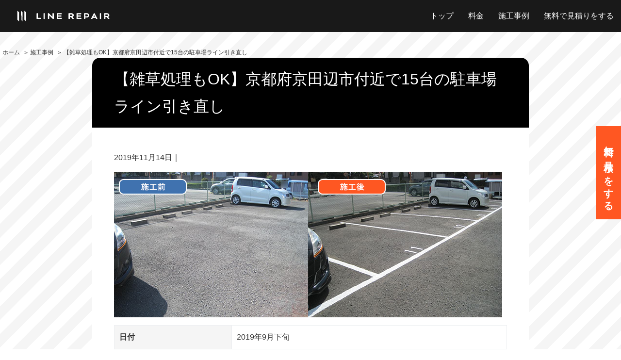

--- FILE ---
content_type: text/html; charset=UTF-8
request_url: https://line-repair.net/774
body_size: 8323
content:
<!DOCTYPE html>
<html lang="ja">
	<head>
		<!-- Google Tag Manager -->
<script>(function(w,d,s,l,i){w[l]=w[l]||[];w[l].push({'gtm.start':
new Date().getTime(),event:'gtm.js'});var f=d.getElementsByTagName(s)[0],
j=d.createElement(s),dl=l!='dataLayer'?'&l='+l:'';j.async=true;j.src=
'https://www.googletagmanager.com/gtm.js?id='+i+dl;f.parentNode.insertBefore(j,f);
})(window,document,'script','dataLayer','GTM-WRLJDKP');</script>
<!-- End Google Tag Manager -->
		<meta charset="UTF-8">
	        <meta name="viewport" content="width=device-width,initial-scale=1.0">
		<title>【雑草処理もOK】京都府京田辺市付近で15台の駐車場ライン引き直し | ラインリペア｜大阪で『車移動なし』で駐車場のライン引きをする業者</title>
		<meta name="description" content="【お見積り無料】ラインリペアは『車移動なし』『車両の出入り自由』で駐車場のラインを引き直します。大阪・兵庫・京都を中心に10年超・500件以上の実績がある白線塗装業者。">
                <meta name="description" content="【お見積り無料】ラインリペアは『車移動なし』『車両の出入り自由』で駐車場のラインを引き直します。大阪・兵庫・京都を中心に10年超・500件以上の実績がある白線塗装業者。">
		<link rel="shortcut icon" href="https://line-repair.net/wp-content/themes/mr-design0.0.2_pc/images/favicon.ico">
		<link rel="stylesheet" href="https://line-repair.net/wp-content/themes/mr-design0.0.2_pc/style.css?20251208-0210" media="screen">
		<link rel="stylesheet" href="https://line-repair.net/wp-content/themes/mr-design0.0.2_pc/advanced.css" type="text/css" />
		<!-- LP01専用のCSSヘッダー読み込み　-->
		<meta name='robots' content='max-image-preview:large' />
<link rel="alternate" type="application/rss+xml" title="ラインリペア｜大阪で『車移動なし』で駐車場のライン引きをする業者 &raquo; フィード" href="https://line-repair.net/feed" />
<link rel="alternate" type="application/rss+xml" title="ラインリペア｜大阪で『車移動なし』で駐車場のライン引きをする業者 &raquo; コメントフィード" href="https://line-repair.net/comments/feed" />
<link rel="alternate" type="application/rss+xml" title="ラインリペア｜大阪で『車移動なし』で駐車場のライン引きをする業者 &raquo; 【雑草処理もOK】京都府京田辺市付近で15台の駐車場ライン引き直し のコメントのフィード" href="https://line-repair.net/774/feed" />
<script type="text/javascript">
/* <![CDATA[ */
window._wpemojiSettings = {"baseUrl":"https:\/\/s.w.org\/images\/core\/emoji\/15.0.3\/72x72\/","ext":".png","svgUrl":"https:\/\/s.w.org\/images\/core\/emoji\/15.0.3\/svg\/","svgExt":".svg","source":{"concatemoji":"https:\/\/line-repair.net\/wp-includes\/js\/wp-emoji-release.min.js?ver=6.5.7"}};
/*! This file is auto-generated */
!function(i,n){var o,s,e;function c(e){try{var t={supportTests:e,timestamp:(new Date).valueOf()};sessionStorage.setItem(o,JSON.stringify(t))}catch(e){}}function p(e,t,n){e.clearRect(0,0,e.canvas.width,e.canvas.height),e.fillText(t,0,0);var t=new Uint32Array(e.getImageData(0,0,e.canvas.width,e.canvas.height).data),r=(e.clearRect(0,0,e.canvas.width,e.canvas.height),e.fillText(n,0,0),new Uint32Array(e.getImageData(0,0,e.canvas.width,e.canvas.height).data));return t.every(function(e,t){return e===r[t]})}function u(e,t,n){switch(t){case"flag":return n(e,"\ud83c\udff3\ufe0f\u200d\u26a7\ufe0f","\ud83c\udff3\ufe0f\u200b\u26a7\ufe0f")?!1:!n(e,"\ud83c\uddfa\ud83c\uddf3","\ud83c\uddfa\u200b\ud83c\uddf3")&&!n(e,"\ud83c\udff4\udb40\udc67\udb40\udc62\udb40\udc65\udb40\udc6e\udb40\udc67\udb40\udc7f","\ud83c\udff4\u200b\udb40\udc67\u200b\udb40\udc62\u200b\udb40\udc65\u200b\udb40\udc6e\u200b\udb40\udc67\u200b\udb40\udc7f");case"emoji":return!n(e,"\ud83d\udc26\u200d\u2b1b","\ud83d\udc26\u200b\u2b1b")}return!1}function f(e,t,n){var r="undefined"!=typeof WorkerGlobalScope&&self instanceof WorkerGlobalScope?new OffscreenCanvas(300,150):i.createElement("canvas"),a=r.getContext("2d",{willReadFrequently:!0}),o=(a.textBaseline="top",a.font="600 32px Arial",{});return e.forEach(function(e){o[e]=t(a,e,n)}),o}function t(e){var t=i.createElement("script");t.src=e,t.defer=!0,i.head.appendChild(t)}"undefined"!=typeof Promise&&(o="wpEmojiSettingsSupports",s=["flag","emoji"],n.supports={everything:!0,everythingExceptFlag:!0},e=new Promise(function(e){i.addEventListener("DOMContentLoaded",e,{once:!0})}),new Promise(function(t){var n=function(){try{var e=JSON.parse(sessionStorage.getItem(o));if("object"==typeof e&&"number"==typeof e.timestamp&&(new Date).valueOf()<e.timestamp+604800&&"object"==typeof e.supportTests)return e.supportTests}catch(e){}return null}();if(!n){if("undefined"!=typeof Worker&&"undefined"!=typeof OffscreenCanvas&&"undefined"!=typeof URL&&URL.createObjectURL&&"undefined"!=typeof Blob)try{var e="postMessage("+f.toString()+"("+[JSON.stringify(s),u.toString(),p.toString()].join(",")+"));",r=new Blob([e],{type:"text/javascript"}),a=new Worker(URL.createObjectURL(r),{name:"wpTestEmojiSupports"});return void(a.onmessage=function(e){c(n=e.data),a.terminate(),t(n)})}catch(e){}c(n=f(s,u,p))}t(n)}).then(function(e){for(var t in e)n.supports[t]=e[t],n.supports.everything=n.supports.everything&&n.supports[t],"flag"!==t&&(n.supports.everythingExceptFlag=n.supports.everythingExceptFlag&&n.supports[t]);n.supports.everythingExceptFlag=n.supports.everythingExceptFlag&&!n.supports.flag,n.DOMReady=!1,n.readyCallback=function(){n.DOMReady=!0}}).then(function(){return e}).then(function(){var e;n.supports.everything||(n.readyCallback(),(e=n.source||{}).concatemoji?t(e.concatemoji):e.wpemoji&&e.twemoji&&(t(e.twemoji),t(e.wpemoji)))}))}((window,document),window._wpemojiSettings);
/* ]]> */
</script>
<style id='wp-emoji-styles-inline-css' type='text/css'>

	img.wp-smiley, img.emoji {
		display: inline !important;
		border: none !important;
		box-shadow: none !important;
		height: 1em !important;
		width: 1em !important;
		margin: 0 0.07em !important;
		vertical-align: -0.1em !important;
		background: none !important;
		padding: 0 !important;
	}
</style>
<style id='classic-theme-styles-inline-css' type='text/css'>
/*! This file is auto-generated */
.wp-block-button__link{color:#fff;background-color:#32373c;border-radius:9999px;box-shadow:none;text-decoration:none;padding:calc(.667em + 2px) calc(1.333em + 2px);font-size:1.125em}.wp-block-file__button{background:#32373c;color:#fff;text-decoration:none}
</style>
<style id='global-styles-inline-css' type='text/css'>
body{--wp--preset--color--black: #000000;--wp--preset--color--cyan-bluish-gray: #abb8c3;--wp--preset--color--white: #ffffff;--wp--preset--color--pale-pink: #f78da7;--wp--preset--color--vivid-red: #cf2e2e;--wp--preset--color--luminous-vivid-orange: #ff6900;--wp--preset--color--luminous-vivid-amber: #fcb900;--wp--preset--color--light-green-cyan: #7bdcb5;--wp--preset--color--vivid-green-cyan: #00d084;--wp--preset--color--pale-cyan-blue: #8ed1fc;--wp--preset--color--vivid-cyan-blue: #0693e3;--wp--preset--color--vivid-purple: #9b51e0;--wp--preset--gradient--vivid-cyan-blue-to-vivid-purple: linear-gradient(135deg,rgba(6,147,227,1) 0%,rgb(155,81,224) 100%);--wp--preset--gradient--light-green-cyan-to-vivid-green-cyan: linear-gradient(135deg,rgb(122,220,180) 0%,rgb(0,208,130) 100%);--wp--preset--gradient--luminous-vivid-amber-to-luminous-vivid-orange: linear-gradient(135deg,rgba(252,185,0,1) 0%,rgba(255,105,0,1) 100%);--wp--preset--gradient--luminous-vivid-orange-to-vivid-red: linear-gradient(135deg,rgba(255,105,0,1) 0%,rgb(207,46,46) 100%);--wp--preset--gradient--very-light-gray-to-cyan-bluish-gray: linear-gradient(135deg,rgb(238,238,238) 0%,rgb(169,184,195) 100%);--wp--preset--gradient--cool-to-warm-spectrum: linear-gradient(135deg,rgb(74,234,220) 0%,rgb(151,120,209) 20%,rgb(207,42,186) 40%,rgb(238,44,130) 60%,rgb(251,105,98) 80%,rgb(254,248,76) 100%);--wp--preset--gradient--blush-light-purple: linear-gradient(135deg,rgb(255,206,236) 0%,rgb(152,150,240) 100%);--wp--preset--gradient--blush-bordeaux: linear-gradient(135deg,rgb(254,205,165) 0%,rgb(254,45,45) 50%,rgb(107,0,62) 100%);--wp--preset--gradient--luminous-dusk: linear-gradient(135deg,rgb(255,203,112) 0%,rgb(199,81,192) 50%,rgb(65,88,208) 100%);--wp--preset--gradient--pale-ocean: linear-gradient(135deg,rgb(255,245,203) 0%,rgb(182,227,212) 50%,rgb(51,167,181) 100%);--wp--preset--gradient--electric-grass: linear-gradient(135deg,rgb(202,248,128) 0%,rgb(113,206,126) 100%);--wp--preset--gradient--midnight: linear-gradient(135deg,rgb(2,3,129) 0%,rgb(40,116,252) 100%);--wp--preset--font-size--small: 13px;--wp--preset--font-size--medium: 20px;--wp--preset--font-size--large: 36px;--wp--preset--font-size--x-large: 42px;--wp--preset--spacing--20: 0.44rem;--wp--preset--spacing--30: 0.67rem;--wp--preset--spacing--40: 1rem;--wp--preset--spacing--50: 1.5rem;--wp--preset--spacing--60: 2.25rem;--wp--preset--spacing--70: 3.38rem;--wp--preset--spacing--80: 5.06rem;--wp--preset--shadow--natural: 6px 6px 9px rgba(0, 0, 0, 0.2);--wp--preset--shadow--deep: 12px 12px 50px rgba(0, 0, 0, 0.4);--wp--preset--shadow--sharp: 6px 6px 0px rgba(0, 0, 0, 0.2);--wp--preset--shadow--outlined: 6px 6px 0px -3px rgba(255, 255, 255, 1), 6px 6px rgba(0, 0, 0, 1);--wp--preset--shadow--crisp: 6px 6px 0px rgba(0, 0, 0, 1);}:where(.is-layout-flex){gap: 0.5em;}:where(.is-layout-grid){gap: 0.5em;}body .is-layout-flex{display: flex;}body .is-layout-flex{flex-wrap: wrap;align-items: center;}body .is-layout-flex > *{margin: 0;}body .is-layout-grid{display: grid;}body .is-layout-grid > *{margin: 0;}:where(.wp-block-columns.is-layout-flex){gap: 2em;}:where(.wp-block-columns.is-layout-grid){gap: 2em;}:where(.wp-block-post-template.is-layout-flex){gap: 1.25em;}:where(.wp-block-post-template.is-layout-grid){gap: 1.25em;}.has-black-color{color: var(--wp--preset--color--black) !important;}.has-cyan-bluish-gray-color{color: var(--wp--preset--color--cyan-bluish-gray) !important;}.has-white-color{color: var(--wp--preset--color--white) !important;}.has-pale-pink-color{color: var(--wp--preset--color--pale-pink) !important;}.has-vivid-red-color{color: var(--wp--preset--color--vivid-red) !important;}.has-luminous-vivid-orange-color{color: var(--wp--preset--color--luminous-vivid-orange) !important;}.has-luminous-vivid-amber-color{color: var(--wp--preset--color--luminous-vivid-amber) !important;}.has-light-green-cyan-color{color: var(--wp--preset--color--light-green-cyan) !important;}.has-vivid-green-cyan-color{color: var(--wp--preset--color--vivid-green-cyan) !important;}.has-pale-cyan-blue-color{color: var(--wp--preset--color--pale-cyan-blue) !important;}.has-vivid-cyan-blue-color{color: var(--wp--preset--color--vivid-cyan-blue) !important;}.has-vivid-purple-color{color: var(--wp--preset--color--vivid-purple) !important;}.has-black-background-color{background-color: var(--wp--preset--color--black) !important;}.has-cyan-bluish-gray-background-color{background-color: var(--wp--preset--color--cyan-bluish-gray) !important;}.has-white-background-color{background-color: var(--wp--preset--color--white) !important;}.has-pale-pink-background-color{background-color: var(--wp--preset--color--pale-pink) !important;}.has-vivid-red-background-color{background-color: var(--wp--preset--color--vivid-red) !important;}.has-luminous-vivid-orange-background-color{background-color: var(--wp--preset--color--luminous-vivid-orange) !important;}.has-luminous-vivid-amber-background-color{background-color: var(--wp--preset--color--luminous-vivid-amber) !important;}.has-light-green-cyan-background-color{background-color: var(--wp--preset--color--light-green-cyan) !important;}.has-vivid-green-cyan-background-color{background-color: var(--wp--preset--color--vivid-green-cyan) !important;}.has-pale-cyan-blue-background-color{background-color: var(--wp--preset--color--pale-cyan-blue) !important;}.has-vivid-cyan-blue-background-color{background-color: var(--wp--preset--color--vivid-cyan-blue) !important;}.has-vivid-purple-background-color{background-color: var(--wp--preset--color--vivid-purple) !important;}.has-black-border-color{border-color: var(--wp--preset--color--black) !important;}.has-cyan-bluish-gray-border-color{border-color: var(--wp--preset--color--cyan-bluish-gray) !important;}.has-white-border-color{border-color: var(--wp--preset--color--white) !important;}.has-pale-pink-border-color{border-color: var(--wp--preset--color--pale-pink) !important;}.has-vivid-red-border-color{border-color: var(--wp--preset--color--vivid-red) !important;}.has-luminous-vivid-orange-border-color{border-color: var(--wp--preset--color--luminous-vivid-orange) !important;}.has-luminous-vivid-amber-border-color{border-color: var(--wp--preset--color--luminous-vivid-amber) !important;}.has-light-green-cyan-border-color{border-color: var(--wp--preset--color--light-green-cyan) !important;}.has-vivid-green-cyan-border-color{border-color: var(--wp--preset--color--vivid-green-cyan) !important;}.has-pale-cyan-blue-border-color{border-color: var(--wp--preset--color--pale-cyan-blue) !important;}.has-vivid-cyan-blue-border-color{border-color: var(--wp--preset--color--vivid-cyan-blue) !important;}.has-vivid-purple-border-color{border-color: var(--wp--preset--color--vivid-purple) !important;}.has-vivid-cyan-blue-to-vivid-purple-gradient-background{background: var(--wp--preset--gradient--vivid-cyan-blue-to-vivid-purple) !important;}.has-light-green-cyan-to-vivid-green-cyan-gradient-background{background: var(--wp--preset--gradient--light-green-cyan-to-vivid-green-cyan) !important;}.has-luminous-vivid-amber-to-luminous-vivid-orange-gradient-background{background: var(--wp--preset--gradient--luminous-vivid-amber-to-luminous-vivid-orange) !important;}.has-luminous-vivid-orange-to-vivid-red-gradient-background{background: var(--wp--preset--gradient--luminous-vivid-orange-to-vivid-red) !important;}.has-very-light-gray-to-cyan-bluish-gray-gradient-background{background: var(--wp--preset--gradient--very-light-gray-to-cyan-bluish-gray) !important;}.has-cool-to-warm-spectrum-gradient-background{background: var(--wp--preset--gradient--cool-to-warm-spectrum) !important;}.has-blush-light-purple-gradient-background{background: var(--wp--preset--gradient--blush-light-purple) !important;}.has-blush-bordeaux-gradient-background{background: var(--wp--preset--gradient--blush-bordeaux) !important;}.has-luminous-dusk-gradient-background{background: var(--wp--preset--gradient--luminous-dusk) !important;}.has-pale-ocean-gradient-background{background: var(--wp--preset--gradient--pale-ocean) !important;}.has-electric-grass-gradient-background{background: var(--wp--preset--gradient--electric-grass) !important;}.has-midnight-gradient-background{background: var(--wp--preset--gradient--midnight) !important;}.has-small-font-size{font-size: var(--wp--preset--font-size--small) !important;}.has-medium-font-size{font-size: var(--wp--preset--font-size--medium) !important;}.has-large-font-size{font-size: var(--wp--preset--font-size--large) !important;}.has-x-large-font-size{font-size: var(--wp--preset--font-size--x-large) !important;}
.wp-block-navigation a:where(:not(.wp-element-button)){color: inherit;}
:where(.wp-block-post-template.is-layout-flex){gap: 1.25em;}:where(.wp-block-post-template.is-layout-grid){gap: 1.25em;}
:where(.wp-block-columns.is-layout-flex){gap: 2em;}:where(.wp-block-columns.is-layout-grid){gap: 2em;}
.wp-block-pullquote{font-size: 1.5em;line-height: 1.6;}
</style>
<link rel='stylesheet' id='contact-form-7-css' href='https://line-repair.net/wp-content/plugins/contact-form-7/includes/css/styles.css?ver=5.9.3' type='text/css' media='all' />
<link rel='stylesheet' id='wpcf7-redirect-script-frontend-css' href='https://line-repair.net/wp-content/plugins/wpcf7-redirect/build/assets/frontend-script.css?ver=2c532d7e2be36f6af233' type='text/css' media='all' />
<style id='akismet-widget-style-inline-css' type='text/css'>

			.a-stats {
				--akismet-color-mid-green: #357b49;
				--akismet-color-white: #fff;
				--akismet-color-light-grey: #f6f7f7;

				max-width: 350px;
				width: auto;
			}

			.a-stats * {
				all: unset;
				box-sizing: border-box;
			}

			.a-stats strong {
				font-weight: 600;
			}

			.a-stats a.a-stats__link,
			.a-stats a.a-stats__link:visited,
			.a-stats a.a-stats__link:active {
				background: var(--akismet-color-mid-green);
				border: none;
				box-shadow: none;
				border-radius: 8px;
				color: var(--akismet-color-white);
				cursor: pointer;
				display: block;
				font-family: -apple-system, BlinkMacSystemFont, 'Segoe UI', 'Roboto', 'Oxygen-Sans', 'Ubuntu', 'Cantarell', 'Helvetica Neue', sans-serif;
				font-weight: 500;
				padding: 12px;
				text-align: center;
				text-decoration: none;
				transition: all 0.2s ease;
			}

			/* Extra specificity to deal with TwentyTwentyOne focus style */
			.widget .a-stats a.a-stats__link:focus {
				background: var(--akismet-color-mid-green);
				color: var(--akismet-color-white);
				text-decoration: none;
			}

			.a-stats a.a-stats__link:hover {
				filter: brightness(110%);
				box-shadow: 0 4px 12px rgba(0, 0, 0, 0.06), 0 0 2px rgba(0, 0, 0, 0.16);
			}

			.a-stats .count {
				color: var(--akismet-color-white);
				display: block;
				font-size: 1.5em;
				line-height: 1.4;
				padding: 0 13px;
				white-space: nowrap;
			}
		
</style>
<script type="text/javascript" src="https://line-repair.net/wp-includes/js/jquery/jquery.min.js?ver=3.7.1" id="jquery-core-js"></script>
<script type="text/javascript" src="https://line-repair.net/wp-includes/js/jquery/jquery-migrate.min.js?ver=3.4.1" id="jquery-migrate-js"></script>
<link rel="https://api.w.org/" href="https://line-repair.net/wp-json/" /><link rel="alternate" type="application/json" href="https://line-repair.net/wp-json/wp/v2/posts/774" /><link rel="EditURI" type="application/rsd+xml" title="RSD" href="https://line-repair.net/xmlrpc.php?rsd" />
<meta name="generator" content="WordPress 6.5.7" />
<link rel="canonical" href="https://line-repair.net/774" />
<link rel='shortlink' href='https://line-repair.net/?p=774' />
<link rel="alternate" type="application/json+oembed" href="https://line-repair.net/wp-json/oembed/1.0/embed?url=https%3A%2F%2Fline-repair.net%2F774" />
<link rel="alternate" type="text/xml+oembed" href="https://line-repair.net/wp-json/oembed/1.0/embed?url=https%3A%2F%2Fline-repair.net%2F774&#038;format=xml" />


	</head>
	<body class="post-template-default single single-post postid-774 single-format-standard">
<!-- Google Tag Manager (noscript) -->
<noscript><iframe src="https://www.googletagmanager.com/ns.html?id=GTM-WRLJDKP"
height="0" width="0" style="display:none;visibility:hidden"></iframe></noscript>
<!-- End Google Tag Manager (noscript) -->
		
			<!-- header -->
			<header class="header">



<div class="header_in">

	
<p class="logo"><a href="https://line-repair.net/"><img src="/img/logo_mark.svg" width="200px"></a></p>



</div><!-- /header-in -->			
		
			<nav class="nav">
			
	<div class="nav_in">
		
		<ul class="nav_menu">
						
			<li><a href="https://line-repair.net/">トップ</a></li>
						
			<li><a href="https://line-repair.net/price/">料金</a></li>
						
			<li><a href="https://line-repair.net/works/">施工事例</a></li>
						
			<li><a href="https://line-repair.net/form/">無料で見積りをする</a></li>
		</ul>
	
	</div>
		

			<div id="toggle">
			<div class="toggle_in">
					<span></span>
					<span></span>
					<span></span>
	        </div>
			</div>
			
				</nav>			
				
												
			</header><!-- /header -->
			<!-- main -->
			<main class="main">
			<div class="post_wrap">				

				<div id="breadcrumb"><ol class="breadcrumb"><li><a href="https://line-repair.net"><span>ホーム</span></a></li><li><a href="https://line-repair.net/category/example"><span>施工事例</span></a></li><li><span>【雑草処理もOK】京都府京田辺市付近で15台の駐車場ライン引き直し</span></li></ol></div>				
										<article id="post-774" class="post-774 post type-post status-publish format-standard has-post-thumbnail hentry category-example">	
						<div class="post_in">
							
							<h1>【雑草処理もOK】京都府京田辺市付近で15台の駐車場ライン引き直し</h1>
							

								<span class="post_date">2019年11月14日</span>｜

							


							<p><img fetchpriority="high" decoding="async" src="https://line-repair.net/wp-content/uploads/2019/10/before-after-kyoutanabe.jpg" alt="" width="800" height="300" class="alignnone size-full wp-image-894" srcset="https://line-repair.net/wp-content/uploads/2019/10/before-after-kyoutanabe.jpg 800w, https://line-repair.net/wp-content/uploads/2019/10/before-after-kyoutanabe-300x113.jpg 300w, https://line-repair.net/wp-content/uploads/2019/10/before-after-kyoutanabe-768x288.jpg 768w" sizes="(max-width: 800px) 100vw, 800px" /></p>
<table>
<tbody>
<tr>
<td class="w30 thead">日付</td>
<td>2019年9月下旬</td>
</tr>
<tr>
<td class="w30 thead">住所</td>
<td>京都府京田辺市付近</td>
</tr>
<tr>
<td class="w30 thead">駐車台数</td>
<td>15台</td>
</tr>
<tr>
<td class="w30 thead">駐車番号</td>
<td>あり</td>
</tr>
<tr>
<td class="w30 thead">ラインタイプ</td>
<td>通常タイプ</td>
</tr>
<tr>
<td class="w30 thead">施工期間</td>
<td>4～5時間</td>
</tr>
<tr>
<td class="w30 thead">お見積り予算</td>
<td>約140,000円</td>
</tr>
</tbody>
</table>
<p>今回ご連絡いただいたのは京都府京田辺市周辺の15台の駐車場。</p>
<p>いたってシンプルな駐車場との事です。</p>
<p>お電話でお問い合わせいただき、すぐに見積もりにお伺いさせてもらうことに。</p>
<p>それから数回のやり取りを挟み、とんとん拍子に施工まで進みました。</p>
<h2>ラインを引く前の駐車場</h2>
<p><img decoding="async" src="https://line-repair.net/wp-content/uploads/2019/11/IMG_2954_R.jpg" alt="" width="800" height="600" class="alignnone size-full wp-image-895" srcset="https://line-repair.net/wp-content/uploads/2019/11/IMG_2954_R.jpg 800w, https://line-repair.net/wp-content/uploads/2019/11/IMG_2954_R-300x225.jpg 300w, https://line-repair.net/wp-content/uploads/2019/11/IMG_2954_R-768x576.jpg 768w" sizes="(max-width: 800px) 100vw, 800px" /></p>
<p><img decoding="async" src="https://line-repair.net/wp-content/uploads/2019/11/IMG_2955_R.jpg" alt="" width="800" height="600" class="alignnone size-full wp-image-896" srcset="https://line-repair.net/wp-content/uploads/2019/11/IMG_2955_R.jpg 800w, https://line-repair.net/wp-content/uploads/2019/11/IMG_2955_R-300x225.jpg 300w, https://line-repair.net/wp-content/uploads/2019/11/IMG_2955_R-768x576.jpg 768w" sizes="(max-width: 800px) 100vw, 800px" /></p>
<p><img loading="lazy" decoding="async" src="https://line-repair.net/wp-content/uploads/2019/11/IMG_2958_R.jpg" alt="" width="800" height="600" class="alignnone size-full wp-image-897" srcset="https://line-repair.net/wp-content/uploads/2019/11/IMG_2958_R.jpg 800w, https://line-repair.net/wp-content/uploads/2019/11/IMG_2958_R-300x225.jpg 300w, https://line-repair.net/wp-content/uploads/2019/11/IMG_2958_R-768x576.jpg 768w" sizes="(max-width: 800px) 100vw, 800px" /></p>
<p>アスファルトの状況は「中の下」といったところで、白線は完全に消えてしまっています。</p>
<p>砂利や雑草も多く、お世辞にも状態が良いとは言えません。</p>
<p>それでも駐車スペースは広く、車両もさほど止まっていないので施工はしやすいでしょう。</p>
<p><span class="line-orange">ラインリペア塗装では、施工時に邪魔な雑草も除去させて頂いております。</span></p>
<h2>ライン引いた後の駐車場</h2>
<p><img loading="lazy" decoding="async" src="https://line-repair.net/wp-content/uploads/2019/11/IMG_2959_R.jpg" alt="" width="800" height="600" class="alignnone size-full wp-image-898" srcset="https://line-repair.net/wp-content/uploads/2019/11/IMG_2959_R.jpg 800w, https://line-repair.net/wp-content/uploads/2019/11/IMG_2959_R-300x225.jpg 300w, https://line-repair.net/wp-content/uploads/2019/11/IMG_2959_R-768x576.jpg 768w" sizes="(max-width: 800px) 100vw, 800px" /></p>
<p><img loading="lazy" decoding="async" src="https://line-repair.net/wp-content/uploads/2019/11/IMG_2960_R.jpg" alt="" width="800" height="600" class="alignnone size-full wp-image-899" srcset="https://line-repair.net/wp-content/uploads/2019/11/IMG_2960_R.jpg 800w, https://line-repair.net/wp-content/uploads/2019/11/IMG_2960_R-300x225.jpg 300w, https://line-repair.net/wp-content/uploads/2019/11/IMG_2960_R-768x576.jpg 768w" sizes="(max-width: 800px) 100vw, 800px" /></p>
<p><img loading="lazy" decoding="async" src="https://line-repair.net/wp-content/uploads/2019/11/IMG_2963_R.jpg" alt="" width="800" height="600" class="alignnone size-full wp-image-900" srcset="https://line-repair.net/wp-content/uploads/2019/11/IMG_2963_R.jpg 800w, https://line-repair.net/wp-content/uploads/2019/11/IMG_2963_R-300x225.jpg 300w, https://line-repair.net/wp-content/uploads/2019/11/IMG_2963_R-768x576.jpg 768w" sizes="(max-width: 800px) 100vw, 800px" /></p>
<p>雑草の除去や砂利の掃除などに手間取りましたが、作業は5時間ほどで終了いたしました。</p>
<p>施工前と施工後の写真を見比べれば違いがはっきり分かりますね。白線がくっきりと目立ち、綺麗な駐車場へと生まれ変わりました。</p>
<p>担当者様もお見えになられ<span class="line-orange">「車の移動無しで白線引き直しができて素晴らしい」</span>とおっしゃて頂けました。</p>
<p>また別の管理物件もご紹介していただけ、現在進行中でございます。誠にありがとうございます。</p>

	

							

							
<footer class="post_footer">
		

	
								
</footer>

																
				</div>	<!-- /post_in -->
				</article>

							</div><!-- /post_wrap -->


			</main><!-- /main -->



			<div class="foot_btn_box">	
			
				



								
			<ul class="foot_btn_box_in">
				<li><a href="/form/" class="foot_btn_box_web">無料で見積りをする</a></li>
				
				<!--<li><a href="tel:0668763024" class="foot_btn_box_tel">電話ですぐに相談</a></li>-->
			</ul>

					
			
			</div>	
		<!-- footer -->
		<footer class="footer">


		<div class="footer_in">
		

		<ul class="footer_link_box box_flex02 gap10">
			<li><a href="https://line-repair.net/company">運営会社</a></li>
			<li><a href="https://line-repair.net/%20/form/">お問い合わせ</a></li>
			<li><a href="https://line-repair.net/privacy-policy/">個人情報保護</a></li>
			</ul>
			
			
			
			

			

		<p class="copyright" class="wrapper">&copy; ラインリペア｜大阪で『車移動なし』で駐車場のライン引きをする業者 All Rights Reserved.</p>
			
			
		</div><!-- /footer_in -->
		</footer><!-- /footer -->

<!--
<script src="https://unpkg.com/scrollreveal"></script>
<script>
ScrollReveal().reveal('p', {
	distance: '10px',
	duration: 2000,
	origin: 'bottom',
	reset: false
});
</script>
-->

		<link href="//fonts.googleapis.com/css?family=Josefin+Sans:400,600,700" rel="stylesheet">
<link href="https://fonts.googleapis.com/earlyaccess/kokoro.css" rel="stylesheet">
        <link href="https://fonts.googleapis.com/icon?family=Material+Icons" rel="stylesheet">
        <script src="//ajax.googleapis.com/ajax/libs/jquery/3.6.0/jquery.min.js"></script>
		<script src="https://line-repair.net/wp-content/themes/mr-design0.0.2_pc/slider/jquery.bxslider.js"></script>
		<script type='text/javascript' src='https://line-repair.net/wp-content/themes/mr-design0.0.2_pc/js/utility.js?ver=5.0.3'></script>
		<script type="text/javascript" src="https://line-repair.net/wp-content/plugins/contact-form-7/includes/swv/js/index.js?ver=5.9.3" id="swv-js"></script>
<script type="text/javascript" id="contact-form-7-js-extra">
/* <![CDATA[ */
var wpcf7 = {"api":{"root":"https:\/\/line-repair.net\/wp-json\/","namespace":"contact-form-7\/v1"}};
/* ]]> */
</script>
<script type="text/javascript" src="https://line-repair.net/wp-content/plugins/contact-form-7/includes/js/index.js?ver=5.9.3" id="contact-form-7-js"></script>
<script type="text/javascript" id="wpcf7-redirect-script-js-extra">
/* <![CDATA[ */
var wpcf7r = {"ajax_url":"https:\/\/line-repair.net\/wp-admin\/admin-ajax.php"};
/* ]]> */
</script>
<script type="text/javascript" src="https://line-repair.net/wp-content/plugins/wpcf7-redirect/build/assets/frontend-script.js?ver=2c532d7e2be36f6af233" id="wpcf7-redirect-script-js"></script>
	</body>
</html>

--- FILE ---
content_type: text/css
request_url: https://line-repair.net/wp-content/themes/mr-design0.0.2_pc/style.css?20251208-0210
body_size: 5610
content:
@charset "UTF-8";

/*
	Theme Name: MR_design
	Description: Easy and Simple theme by <a href="http://webdesignrecipes.com/">Web Design Recipes</a>. WordPressを参考にしたテンプレート。
	Theme URI: http://webdesignrecipes.com/first-time-wordpress-origin-theme/
	Author: 株式会社MarketRiver
	Author URI: https://www.market-river.co.jp/
	Version: 0.0.1
	License: GNU General Public License
	License URI: http://www.gnu.org/licenses/gpl-2.0.html
	Tags: white, right-sidebar, two-columns

*/

/****************************************

          General Setting

*****************************************/


html {
 font-family: sans-serif;
  -ms-text-size-adjust: 100%;
 -webkit-text-size-adjust: 100%;
}

body {
	margin:0;
	color: #333;
	font-family: YuGothic,'Yu Gothic','メイリオ', Meiryo,'ＭＳ Ｐゴシック','MS PGothic',sans-serif;
	line-height: 1.75;
	display: flex;
	flex-flow: column;
	min-height: 100vh;
}
.main{flex:1;}
/****************************************

          レイアウト

*****************************************/



.top_in,	
.footer_in{
		max-width: 1100px;
		margin-right: auto;
		margin-left: auto;
}

#breadcrumb{
	width:100%;
}

.post_wrap article{
	max-width:900px;
	-width:900px;	
}

.post_wrap{
	display:flex;
	justify-content:center;
	flex-wrap:wrap;
	gap:3rem;
}

.post_wrap,
.page_wrap{
	overflow:hidden;
	background: repeating-linear-gradient(135deg, #f5f5f5, #f5f5f5 20px, #fff 20px, #fff 40px);
}
.page_in{
	background:#fff;
	max-width: 1100px;
	margin-right: auto;
	margin-left: auto;
	padding:0 15px;
	border-radius:16px;
	overflow:hidden;
	margin-top:3rem;
	margin-bottom:3rem;	
}
.post_in{
	background:#fff;
	padding:0 15px;
	border-radius:16px;
	overflow:hidden;
	margin-bottom:3rem;
}













/****************************************

          Typography

*****************************************/

*{box-sizing:border-box;}

h1, h2, h3, h4, h5, h6{
	font-weight: normal;
	position: relative;
}

h1 {
	margin-bottom: 10px;
}

p {  
	margin: 15px 0 ;
	padding: 0;
}

blockquote{
	margin: 15px 10px;
    padding:15px;
	border-left: 15px solid #ddd;
    background-color:#F5F5F5;
}

ul,ol {
	margin: 0;
	padding: 0;
	list-style: none;
}

figure{margin: 0;}

/*画像・埋め込みコンテンツ*/
img {
 max-width: 100%;
 height: auto;
 border: 0;
 vertical-align: middle;
}
svg:not(:root) {
 overflow: hidden;
}
iframe {
 max-width: 100%;
 vertical-align: bottom;
}
figure {
 margin: 0;
}

/****************************************

          Link

*****************************************/

a {
	border-bottom: 1px solid #81b8ff;
	color: #81b8ff;
	text-decoration: none;
	border:none;
        -webkit-transition: all 3.s;
        transition: all .3s;	
}

a:hover {
	color: #81b8ff;
}


/****************************************

          ヘッダー

*****************************************/

.header{
	display:flex;
	background:rgba(0,0,0,0.9);
	justify-content:space-between;
	position:relative;
	width:100%;
	align-items:center;
}

.header_in{padding: 0;}



.description {}


.logo {margin:0;padding:20px 0;margin-left:2rem;line-height:1;}
	


	

/****************************************

          ナビゲーション

*****************************************/



.nav{}
	
#toggle {display: none;}

.nav_menu{
	display:flex;
	align-items:center;
}
	
.nav_in .nav_menu a{
  color:#fff;
  display: block;
  padding:5px 15px;
	text-align:center;
	}
	
.nav_in .nav_menu a:hover{
  background-color: #fff;
  border-color: #59b1eb;
  color: #292929;
}
	






/****************************************

         パン屑

*****************************************/





.breadcrumb{
	overflow: hidden;
	margin:2rem 5px 0;
	display:flex;
}

.breadcrumb a{
border:none;
color:#333;
}

.breadcrumb li{
	position:relative;
	margin-right: 5px;
        font-size:12px;
	padding-right:1rem;
}
.breadcrumb li:after{
	content:'>';
	position:absolute;
	right:0;
	top:50%;
	transform:translatey(-50%);
}
.breadcrumb li:last-child:after{
	content:'';
}		



/****************************************

          メインコンテンツ

*****************************************/

.top_in,
.page_in,
.post_in{padding:0 45px 45px;}



/**************************
トップコンテンツ
**************************/
.top_head .top_in{
	position:relative;
	max-width:100%;
	padding:0;
}
.top_head_text{
	position:absolute;
	max-width:900px;
	top:40%;
	left:50%;
	transform:translate(-50%,-40%);
	font-weight:bold;
	font-size:2rem;
	color:#fff;
}
.top_head_text p{
	line-height:1.2;
}


.top_point{
	overflow:hidden;
	background:#f5f5f5;
}

.top_point .top_in{
	max-width:100%;
}


.top_point_wrap{
	display:flex;
	flex-wrap:wrap;
	justify-content:center;
	gap:2rem;
	margin-bottom:5rem;
}
.top_point_box{
	position:relative;	
	width:48%;
	background:#fff;
	display:flex;
	flex-wrap:wrap;
	overflow:hidden;
	border-radius:8px;
	box-shadow: 2px 2px 4px gray;
	align-items:center;
}

.top_point_box figure{
	width:35%;
	height:260px;
}

.top_point_box figure img{
	width:100%;
	height:100%;
	object-fit:cover;
}
.top_point_box .top_point_box_in{
	width:65%;
	padding:15px;
}
.top_point_box_num{
	position:absolute;
	top:0;
	right:0;
	font-size:2rem;
	color:#fff;
	background:#ff5722;
	z-index:1000;
	line-height:1;
	padding:10px;
	border-radius:;
}




.tel_box{
	background:#000;
	color:#fff;
	font-weight:bold;
	padding:3rem 15px;
}

.tel_num{
	font-size:4.5rem;
	margin:0;
	line-height:1;
}
.tel_num a{
	display:flex;
	justify-content:center;
	align-items:center;
	color:#fff;
}
.tel_num i{
	font-size:3.5rem;
	color:#000;
}
.tel_num span{
	border-radius:50%;
	width:4rem;
	height:4rem;
	margin-top:-5px;
	margin-right:1rem;
	background:#fff;
	display:flex;
	justify-content:center;
	align-items:center;
}

.tel_text01{
	text-align:center;
	color:#000;
	font-size:16px;
}
.tel_text01 span{
	border-radius:18px;
	background:#fff;
	padding:5px 25px;
	text-align:center;
}

.fax_num{
	text-align:center;
	color:#fff;
	font-size:16px;
	margin:0;
}
.fax_num span{
	border-radius:6px;
	border:2px solid #fff;
	padding:0 15px;
	text-align:center;
}
.fax_num i{
	border-right:2px solid #fff;
	padding-right:15px;
	margin-right:15px;
}
.tel_text02{
	text-align:center;
	font-size:12px;
	margin:0;
	line-height:1;
}

.tel_web{
	margin-top:3rem;
}

.tel_logo span{
	text-align:center;
	display:block;
	font-size:12px;
	line-height:1;
}

.top_works .top_in{
	max-width:100%;
}

.top_works_box{
	display:flex;
	justify-content:space-between;
	flex-wrap:wrap;
	gap:1rem;
}
.top_works_box:after{
	content:'';
	width:24%;
}

.top_works_items{
	width:24%;
 box-shadow: 10px 10px 15px -10px;

}

/*worksのアーカイブ*/

.works_archive .top_works_box:after{
	content:'';
	width:32%;
}

.works_archive .top_works_items{
	width:32%;
}

.works_archive h1{
	font-weight:bold;
	text-align:center;
}

/**/

.top_works_items figure{
	position:relative;
	overflow:hidden;
	width:100%;
	border-radius:8px 8px 0 0;
	height:240px;
}

.works_items figure{
	position:relative;
	overflow:hidden;
	width:100%;
	height:500px;
}

.works_items figure img,
.top_works_items figure img{
	position:absolute;
	top:0;
	left:0;
	width:100%;
	height:100%;
	object-fit:cover;
  animation: imageFade 6s infinite;	
}
.works_items figure img:first-child,
.top_works_items figure img:first-child {
  animation-name: fadeInOutFirst;
}

.works_items figure img:last-child,
.top_works_items figure img:last-child {
  animation-name: fadeInOutLast;
}

@keyframes fadeInOutFirst {
  0%, 100% { opacity: 0; }
  25%, 75% { opacity: 1; }
}

@keyframes fadeInOutLast {
  0%, 50% { opacity: 0; }
  75%, 100% { opacity: 1; }
}


.top_works_items_info{
	background:#fff;
	padding:15px;
}
.top_works_items_info h3{
	margin:5px 0;
	font-weight:bold;
	
}
.top_works_linetype{
	margin:0;
	padding:0;
	display:flex;
	gap:3px 10px;
	flex-wrap:wrap;
}
.top_works_linetype li{margin:0;}
.top_works_linetype li a{
	background:#ddd;
	color:#000;
	font-weight:bold;
	font-size:10px;
	line-height:1;
	padding:3px 15px;
	border-radius:16px;
}

.top_works_link{text-align:right;margin:0;}
.top_works_link a{
	color:#ff5722;
	font-weight:bold;	
}
.top_works_link i{
	display:inline-block;
	overflow:hidden;
	margin-bottom:-6px;
}

.top_works_days{
	font-size:12px;
	margin:0;
	font-weight:bold;
}

.voice_item{
	display:flex;
	flex-wrap:wrap;
	background:#f5f5f5;
	border-radius:8px;
	align-items: stretch;
	justify-content:space-between;
	margin-bottom:3rem;
	overflow:hidden;
}

.voice_item figure{
	width:40%;
	overflow:hidden;
}
.voice_item figure img{
	width:100%;
	height:100%;
	object-fit:cover;
}
.voice_item ul{background:#333;padding:1.5rem;color:#fff;font-size:14px;font-weight:bold;list-style-type: disc;list-style-position: inside;}

.voice_item .voice_item_in{
	width:60%;
	padding:2rem 4rem;
}

.voice_item h3 {
border-bottom:none!important;
  font-weight: bold;
  border: 3px solid #333;
  position: relative;
background:#fff;
	padding:0;
	margin:0;
}
.voice_item h3::before, .voice_item h3::after {
  content: '';
  height: 0;
  width: 0;
  border: solid transparent;
  position: absolute;
  left: 30px;
}
.voice_item h3::before {
  border-color: transparent;
  border-top-color: #333;
  border-right-color: #333;
  border-width: 10px;
  top: 100%;
  left: 26px;
}
.voice_item h3::after {
  border-color: transparent;
  border-top-color: #fff;
  border-right-color: #fff;
  border-width: 6.5px;
  top: 99%;
}

/**************************
ポストコンテンツ
**************************/

.single h1{
	font-size:2rem;
	padding:1rem 45px;
	background:#000;
	color:#fff;
	margin:0 -45px 3rem;
}

.post_meta{padding: 10px;background:#f5f5f5;font-size:12px;font-weight:bold;}
.post_meta a{color:#333}

.post_footer{}
.post_footer a{color:#333;}
.post_footer p.category{background-color:#F5F5F5;margin:5px;padding:15px;font-size:12px;font-weight:bold;}


/*施工事例*/

.work_tag{
	background:#f5f5f5;
	border-radius:36px;
	line-height:1;
	padding:5px 15px;
	color:#000;
}
.work_tag:hover{
	background:#000;
	color:#fff;

}


.linetype_tag{
	background:#f5f5f5;
	border-radius:36px;
	line-height:1;
	padding:5px 15px;
	color:#000;
	margin:5px 10px;
}
.linetype_tag:hover{
	background:#000;
	color:#fff;
}


.ctr .top_in{
	max-width:100%;
	padding:0;
}


/**************************
ページコンテンツ
**************************/
.page_title{
	margin:4rem 15px 2rem;
	font-weight:bold;
	text-align:center;
	font-size:2.4rem;
}

.page_in h2,
.post_in h2{
	margin:3rem 0 1.5rem;
	background:#000;

	font-weight:bold;
	padding:10px 25px;
	font-size:1.8rem;
	border-radius:8px;
	color:#fff;
}
.page_in h3,
.post_in h3{
	border-bottom:2px solid #737373;
	font-weight:bold;
	padding:10px 15px;
	font-size:1.2rem;	
}







/****************************************

          アーカイブ

*****************************************/

.archive h1{
	font-size:2rem;
	padding:1rem 45px;
	background:#000;
	color:#fff;
	margin:0 -45px 3rem;
}

.archive .page_in h3,
.archive .post_in h3{
	border-bottom:none;
	font-weight:bold;
	padding:0;
	font-size:16px;	
}



/****************************************

ページネーション

*****************************************/

.pagenation ul{
display:flex;
color:#fff;
-webkit-justify-content: center; /* Safari */
justify-content:center;
margin-top:2rem;
}

.pagenation li{
position:relative;
margin-left:5px;
}

.pagenation .active{color:#fff;display:block;padding:3px 10px;background-color:red;}
.pagenation a{color:#fff;display:block;padding:3px 10px;background-color:#000;  -webkit-transition: all .3s;transition: all .3s;}
.pagenation a:hover{background-color:red;padding:3px 10px;color:#000;}

.pagenation li:first-child{margin-left:0;}



/****************************************

          サイドバー

*****************************************/

.widget{
	border-radius:8px;
	width:300px;
	background:#fff;
	overflow:hidden;
	margin-bottom:1rem;
}

.widget h2{margin:0;background:#000;color:#fff;font-weight:bold;padding:5px 15px;}

.widget .menu{padding:15px;}

.side_wrap a{
  color:#737373;
  -webkit-transition: all .2s;
  transition: all .2s;
	}
	
.side_wrap a:hover{letter-spacing: 2px;}







/****************************************

          フッター

*****************************************/

.footer {
    background-color:#292929;
	color: #fff;
}

.footer a{color:#fff;}

.footer .footer_in{
padding:15px;
}


.footer .copyright{
	padding: 10px 0 0;
	margin:0;
	font-size: 14px;
	text-align: center;
}

.foot_btn_box{
	position:fixed;
	right:0;
	top:50%;
	transform:translatey(-50%);

}

.foot_btn_box_in a{
  text-orientation: upright; /* すべて縦方向に表示 */	
	-ms-writing-mode: tb-rl;
	writing-mode: vertical-rl;
	font-weight:bold;
	padding:25px 15px;
	font-size:20px;
	line-height:1.1;
	letter-spacing:3px;
}

.foot_btn_box_in a span{
	display:block;
	font-size:12px;
	text-align:center;
}

.foot_btn_box_web{
	background:#ff5722;
	color:white;
}

.foot_btn_box_tel{
	background:#2589d0;
	color:white;
}

.foot_btn_box_in a:hover{
	background:#333;
}

/****************************************

共通

*****************************************/


/**************************
テーブル
**************************/

table{
	word-break: break-all;
	word-wrap: break-word;
	border-collapse: collapse;
	border-spacing: 0;
}

table{
	width: 100%;
	margin: 1em auto;
	padding: 0;
	border-top: 1px solid #ECEEF1;
	border-left: 1px solid #ECEEF1;
    table-layout:fixed;
}

th,
td{
	padding: 10px;
	border-right: 1px solid #ECEEF1;
	border-bottom: 1px solid #ECEEF1;
}

th,
thead,
.thead{background-color:#f5f5f5;font-weight:bold;}







/****************************************

          お問い合わせフォーム

*****************************************/


input[type="submit"],
input[type="button"] {
  border-radius: 0;
  -webkit-box-sizing: content-box;
  -webkit-appearance: button;
  appearance: button;
  border: none;
  box-sizing: border-box;
  cursor: pointer;
}
input[type="submit"]::-webkit-search-decoration,
input[type="button"]::-webkit-search-decoration {
  display: none;
}
input[type="submit"]::focus,
input[type="button"]::focus {
  outline-offset: -2px;
}

.wpcf7 input[type="text"],
.wpcf7 input[type="email"],
.wpcf7 input[type="tel"] ,
.wpcf7 input[type="url"],
.wpcf7 select,
.wpcf7 textarea {
	background-color: #fff;
	color: #333;
	width: 95%;
	border: 1px solid #ddd;
	font-size: 100%;
	padding: 0.5em;
	border-radius: 4px;
}

.wpcf7 input[type="submit"]{
	display: table;
    margin:0 auto;
	font-size: 18px;
	font-weight:bold;
	letter-spacing:10px;
	width: 70%;
	padding: 15px;
	background: #FFDC1E;
	color: #333;
	border-radius: 36px;
	cursor: pointer;
	box-shadow: 0 0 1px rgba(0,0,0,.2);
}

.wpcf7 input[type="submit"]:hover {background-color:#333;color:#f5f5f5;}

.form-width{max-width: 100%;}

/* iOSでのデフォルトスタイルをリセット */
input[type="submit"],
input[type="button"] {
  border-radius: 0;
  -webkit-box-sizing: content-box;
  -webkit-appearance: button;
  appearance: button;
  border: none;
  box-sizing: border-box;
  cursor: pointer;
}
input[type="submit"]::-webkit-search-decoration,
input[type="button"]::-webkit-search-decoration {
  display: none;
}
input[type="submit"]::focus,
input[type="button"]::focus {
  outline-offset: -2px;
}

/****************************************

          WordPress Misc

*****************************************/

.aligncenter{display:block;margin-right:auto;margin-left:auto;}
.alignleft {float: left;}.alignright {float: right;}
.wp-caption {margin: 10px;padding-top: 4px;border: 1px solid #ddd;-webkit-border-radius: 3px;-moz-border-radius: 3px;border-radius: 3px;background-color: #f3f3f3;text-align: center;}
.wp-caption-text,.gallery-caption{font-size: 80%;}
.wp-caption img {margin: 0;padding: 0;border: 0 none;}
.wp-caption-dd {margin: 0;padding: 0 4px 5px;font-size: 11px;line-height: 17px;}
img.alignright {display: inline-block;margin: 0 0 0.5em 1em;}
img.alignleft {display: inline-block;margin: 0 1em 0.5em 0;}







/*＝＝＝＝＝＝＝＝＝＝＝＝＝＝＝＝＝＝＝＝＝＝＝＝＝＝＝＝＝＝＝＝＝＝＝＝＝＝＝＝＝＝＝＝
ココからタブレットデザインtabu
＝＝＝＝＝＝＝＝＝＝＝＝＝＝＝＝＝＝＝＝＝＝＝＝＝＝＝＝＝＝＝＝＝＝＝＝＝＝＝＝＝＝＝＝*/

	/*
	# 記事一覧
	*/

@media (max-width : 1025px){


.top_head_text {
	width:70%;
	font-size:1.5rem;
}	
	
	
.top_point_box {
    width: 100%;
}
	
.top_works_items {
    width: 48%;
}	
	

	
	.side_wrap{
		width:900px;
		margin-bottom:60px;
	}	
	
	
	.widget{
		width:100%;
	}	
		
	
}

@media (max-width : 900px){
	.post_wrap article,.page_wrap article,.side_wrap{
		padding-left:10px;
		padding-right:10px;
	}
}

/*＝＝＝＝＝＝＝＝＝＝＝＝＝＝＝＝＝＝＝＝＝＝＝＝＝＝＝＝＝＝＝＝＝＝＝＝＝＝＝＝＝＝＝＝
ココからスマホデザインsumaho
＝＝＝＝＝＝＝＝＝＝＝＝＝＝＝＝＝＝＝＝＝＝＝＝＝＝＝＝＝＝＝＝＝＝＝＝＝＝＝＝＝＝＝＝*/

	/*
	# 記事一覧
	*/

@media (max-width : 600px){




.header,
.main,
.nav,
.footer,
.bxslider
{
	width: 100%;
	display: block;
	overflow: hidden;
	box-sizing:border-box;
}

.header_in,
.nav_in,
.footer_in{
		margin-right: auto;
		margin-left: auto;
}






.breadcrumb{
	overflow: hidden;
        margin:10px 5px 0;
}

.breadcrumb a{
border:none;
color:#333;
}

.breadcrumb li{
	float: left;
	margin-right: 5px;
        font-size:12px;
}




.header_in .logo {
    margin:0 auto;
	text-align:center;
	width:200px;
}





.nav_in{
	display: none;
	position: fixed;
	background:rgba(0,0,0,0.9);
	top:0;
	width:100%;
	height:100%;
	z-index: 1000;
	padding-top:5em;
	overflow-y: scroll;
}

.nav_in a{color:#fff;}


#toggle {
		position:absolute;
		display: block;
		width: 30px;
		height: 30px;
		top:25px;
        right:20px;
		z-index: 10000;
}

.toggle_in{
		position: relative;
		z-index: 10000;
}

	#toggle span{
		display: block;
		height: 3px;
		background: #fff;
		position:absolute;
		width: 100%;
		left: 0;
		-webkit-transition: 0.5s ease-in-out;
		-moz-transition: 0.5s ease-in-out;
		transition: 0.5s ease-in-out;	
	}
	#toggle span:nth-child(1){top:0px;}
	#toggle span:nth-child(2){top:10px;}
	#toggle span:nth-child(3){top:20px;}


    .toggle_open{position: fixed;}
    .toggle_open #toggle span{background: #fff;}
	.toggle_open #toggle span:nth-child(1) {
			top: 12px;
		   -webkit-transform: rotate(135deg);
			-moz-transform: rotate(135deg);
			transform: rotate(135deg);
		}
		.toggle_open #toggle span:nth-child(2) {width: 0;left: 50%;}
		.toggle_open #toggle span:nth-child(3) {
			top: 12px;
			-webkit-transform: rotate(-135deg);
			-moz-transform: rotate(-135deg);
			transform: rotate(-135deg);
		}

.nav_menu{display:flex;flex-direction:column;}
.nav_menu li{width:80%;padding:10px;margin:10px auto;}




	
.top_in, .page_in, .post_in {
    padding: 0 15px 15px;
}

	.top_head_text {width:90%;}

	.top_head figure img{
		height:360px;
		object-fit:cover;
	}	


	.top_point_box figure {
    width: 100%;
    height: 200px;
}
	
.top_point_box .top_point_box_in {
    width: 100%;
}	
	
	
	.tel_num {
    font-size: 2.2rem;
}
	.tel_num span {
    width: 30px;
	height:30px;
}
.tel_num i {
    font-size: 1.5rem;
    color: #000;
}

.top_works_items {
    width: 100%;
}
	

.voice_item figure{
	width:100%;
	height:240px;
}

.voice_item .voice_item_in{
	width:100%;
	padding:15px;
}	
	
	
.archive h1 {font-size: 1.4rem;}	
.page_title {font-size: 1.4rem;}	
.single h1 {font-size: 1.4rem;}	
	
	
	
	.linetype_tag{font-size:12px;font-weight:bold;}	
	
	
	
	.foot_btn_box {
    position: fixed;
    right: auto;
    top: auto;
		bottom:0;
    transform: none;
		width:100%;
}
	
	.foot_btn_box_in{display:flex;}	
	.foot_btn_box_in li{width:100%;}		
	
.foot_btn_box_in a {
writing-mode: horizontal-tb;
    font-weight: bold;
padding:15px 5px;
    font-size: 16px;
    line-height: 1.1;
    letter-spacing: 3px;
	display:block;
	text-align:center;
	letter-spacing:1px;
}	
	
	
	

}


--- FILE ---
content_type: text/css
request_url: https://line-repair.net/wp-content/themes/mr-design0.0.2_pc/advanced.css
body_size: 5790
content:
@charset "UTF-8";

/*
# =================================================================
# 汎用パーツのデザイン


オレンジ：#ff5722
シアン：#05a5ab
ブルー：#2589d0
ブルー02：#e6f1f6
# =================================================================
*/

hr{border:none;border-bottom:1px solid #ddd;margin:2rem 15%;}

.ff01 { font-family: "Kokoro"; }

.bg01 {background-color: #ddd;background-image: repeating-linear-gradient(45deg, #f3f3f3, #f3f3f3 3px, transparent 0, transparent 6px);}
.bg02{background-color:#2589d0!important;}
.bg03{background-color:#f5f5f5!important;}
.bg04{background-color:#ff5722!important;}
.bg05{background-color:#05a5ab!important;}
.bg06{background: repeating-linear-gradient(135deg, #f5f5f5, #f5f5f5 20px, #fff 20px, #fff 40px);}


.table_design01 th, .table_design01 td {
  border: 2px solid #fff;
  background-color: #e6f1f6;
  padding: 1em;
}
.table_design01 th {
  background-color: #4d9bc1;
  color: #fff;
  font-weight: bold;
  text-align: center;
}

.table_design02 th, .table_design01 td {
  border: 2px solid #fff;
  background-color: #e6f1f6;
  padding: 1em;
}
.table_design02 th {
  background-color: #ff5722;
  color: #fff;
  font-weight: bold;
  text-align: center;
}


.table_design03 th, .table_design03 td {
  border: 2px solid #fff;
  background-color: #e6f1f6;
  padding: 1em;
}
.table_design03 th {
  background-color: #4d9bc1;
  color: #fff;
  font-weight: bold;
  text-align: center;
}





.button-030{
    display: flex;
    justify-content: center;
    align-items: center;
    position: relative;
    margin:0 auto;
    padding: .9em 1em;
	border: 3px solid #fff;
    border-radius: 8px;
    background-color: #05a5ab;color: #fff;
    font-size: 1em;
}
.button-030:hover {
    animation: anima-button-030 1s;
	color:#f5f5f5;
}

.button-030 i{
	position:absolute;
	top:50%;
	transform:translatey(-50%);
	right:1rem;
	font-size:3vw;
}

@keyframes anima-button-030 {
    0% {
        box-shadow: 0 0 0 0 rgb(37 137 208 / 50%);
    }
    100% {
        box-shadow: 0 0 0 1.2em rgb(255 255 255 / 0%);
    }
}

.button-040{
    display: flex;
    justify-content: center;
    align-items: center;
    position: relative;
    margin:0 auto;
    padding: .9em 1em;
	border: 3px solid #fff;
    border-radius: 8px;
    background-color: #ff5722;color: #fff;
    font-size: 1em;
}
.button-040:hover {
    animation: anima-button-040 1s;
	color:#f5f5f5;
}

.button-040 i{
	position:absolute;
	top:50%;
	transform:translatey(-50%);
	right:1rem;
	font-size:3vw;
}

@keyframes anima-button-040 {
    0% {
        box-shadow: 0 0 0 0 rgb(37 137 208 / 50%);
    }
    100% {
        box-shadow: 0 0 0 1.2em rgb(255 255 255 / 0%);
    }
}


.h_design01 {
    color: #333333;
    font-weight: 400;
    font-size: 2.5rem;
    letter-spacing: .04em;
    text-align: center;
	position:relative;
	margin:3rem 15px 4.5rem;
	font-weight:bold;
}

.h_design01::before {
	position:absolute;
	bottom:-2rem;
	left:50%;
	transform:translatex(-50%);
    display: block;
    font-weight: 700;
    font-size: 1rem;
    line-height: 1.5;
    letter-spacing: .02em;
    content: attr(data-label);
		background:#ff5722;
	color:#fff;
	padding:3px 15px;
}

.h_design02 {
    padding: .5em .7em;
    border: 2px solid #050505;
    box-shadow: 5px 5px #050505;
    color: #050505;
}


.h_design03 {
	position: relative;
	font-size: 1.2rem;
	font-weight:bold;
}

.h_design03::before {
	content: attr(data-label);
	display: block;
	color: #ff5722;
	font-size: 16px;
	padding-left:2rem;
}

.h_design03::after {
	content: '';
	position: absolute;
	top: 14px;
	left: 0;
	width: 20px;
	height: 1px;
	background-color: #ff5722;
}


.list-9 {
    list-style-type: disc;
    list-style-position: inside;
    padding: 1em;
    border: 2px solid #f1f1f1;
	background:#f5f5f5;
	border-radius:8px;
}

.list-9 li {
    padding: .5em;
}

.list-9 li:not(:last-child) {
    border-bottom: 1px dashed #737373;
}

.list-9 li::marker {
    color: #737373;
    font-size: 1.1em;
}


.box-011 {
    position: relative;
    max-width: 100%;
    margin: 4rem 0 1.5rem;
    padding: 1em 15px;
    border: 2px solid #737373;
    border-radius: 3px;
}

.box-011 span {
    position: absolute;
    top: -2.2em;
    left: -2px;
    padding: .2em .8em;
    border-radius: 5px 5px 0 0;
    background-color: #737373;
    color: #fff;
}

.box-011 p {
    margin: 0;
    color: #333;
}

.box_scroll{
    display: flex;
    align-items: center;
    justify-content: start;
    gap: 2rem;
position:relative;
	width:100%;
	padding:0;
-webkit-overflow-scrolling:touch;
	overflow-scrolling:touch;
	overflow-x: scroll;
	white-space: nowrap;
	box-sizing:border-box;
	overflow-y:hidden;	
}	
.box_scroll p{flex-shrink: 0;}
.box_scroll li{flex-shrink: 0;}
.box_scroll img{width:100%;}

.items_c{align-items: center;}
.items_b{align-items: end;}
.gap05{gap:5px;}
.gap10{gap:10px;}
.gap15{gap:15px;}
.gap20{gap:20px;}
.gap25{gap:25px;}

.reverse{flex-direction: row-reverse;}
/*********************
 * 会話ふきだし

[say name="サルワカくん" img="画像URL"]ここに文章[/say]

[say name="サルワカくん" img="画像URL" from="right"]ここに文章2[/say]

 *********************/
.say {
                display: table;
                overflow: hidden;
                width: 100%;
                margin: 1.5em 0
            }

            .faceicon {
                display: table-cell;
                width: 100px;
                padding-right: 20px;
                text-align: center;
                vertical-align: top
            }

            .faceicon img {
                width: 100%;
                height: auto;
                border: solid 3px #eaedf2;
                border-radius: 50%
            }

            .faceicon span {
                font-size: 11px;
                font-weight: 700;
                margin-top: 8px;
                line-height: 1.4;
                display: block
            }

            .chatting {
                display: table-cell;
                position: relative;
                width: calc(100% - 100px);
                font-size: .95em;
                vertical-align: top
            }

            .sc {
                display: inline-block;
                text-align: left;
                padding: 13px;
                border: solid 2px #d5d5d5;
                border-radius: 12px;
                background: #fff;
                word-break: break-word
            }

            .sc:before {
                display: inline-block;
                position: absolute;
                top: 18px;
                left: -23px;
                border: 12px solid transparent;
                border-right: 12px solid #d5d5d5;
                content: ""
            }

            .sc:after {
                display: inline-block;
                position: absolute;
                top: 18px;
                left: -20px;
                border: 12px solid transparent;
                border-right: 12px solid #fff;
                content: ""
            }

            .sc p {
                margin: 5px 0;
                padding: 0
            }

            .right {
                text-align: right
            }

            .right .faceicon {
                padding: 0 0 0 20px
            }

            .right .sc:after,.right .sc:before {
                right: -23px;
                left: auto;
                border: 12px solid transparent;
                border-left: 12px solid #d5d5d5
            }

            .right .sc:after {
                right: -20px;
                border-left-color: #fff
            }


@media only screen and (min-width: 768px){
.sc {
    padding: 20px;
}
}

@media only screen and (min-width: 481px){
.sc:after, .sc:before {
    top: 30px;
}
.sc:after, .sc:before {
    top: 30px;
}
.chatting {
    padding-top: 15px;
    width: calc(100% - 130px);
}	
}

/*ボタン*/

.btn {
  display: inline-block;
  text-align: center;
  text-decoration: none;
  line-height: 54px;
  outline: none;
}
.btn::before,
.btn::after {
  position: absolute;
  z-index: -1;
  display: block;
  content: '';
}
.btn,
.btn::before,
.btn::after {
  -webkit-box-sizing: border-box;
  -moz-box-sizing: border-box;
  box-sizing: border-box;
  -webkit-transition: all .3s;
  transition: all .3s;
}


.btn01 {
  background-color: #333;
  border: 2px solid #333;
  color: #fff;
  line-height: 50px;
}
.btn01:hover {
  background-color: #fff;
  border-color: #59b1eb;
  color: #59b1eb;
}


.btn02 {
  position: relative;
  z-index: 2;
  background-color: #333;
  border: 2px solid #333;
  color: #fff;
  line-height: 50px;
}
.btn02:hover {
  background-color: #fff;
  border-color: #59b1eb;
  color: #59b1eb;
}
.btn02::before,
.btn02::after {
  top: 0;
  width: 50%;
  height: 100%;
  background-color: #333;
}
.btn02::before {
  right: 0;
}
.btn02::after {
  left: 0;
}
.btn02:hover::before,
.btn02:hover::after {
  width: 0;
  background-color: #59b1eb;
}

.btn03 {
  position: relative;
  z-index: 2;
  background-color: #fff;
  border: 2px solid #333;
  color: #333;
  line-height: 50px;
  overflow: hidden;
}
.btn03:hover {
  color: #fff;
}
.btn03::after {
  top: 0;
  left: 0;
  width: 100%;
  height: 100%;
}
.btn03:hover::after {
  -webkit-transform: scale(2) rotate(180deg);
  transform: scale(2) rotate(180deg);
  background: #333;
}
.box_flex{
display:flex;
}
.box_flex01{
display:flex;
  -webkit-flex-wrap: wrap;          /* Safari etc. */
  -ms-flex-wrap    : wrap;          /* IE10        */
  flex-wrap        : wrap;	
justify-content:space-between;
}


.box_flex02{
display:flex;
  -webkit-flex-wrap: wrap;          /* Safari etc. */
  -ms-flex-wrap    : wrap;          /* IE10        */
  flex-wrap        : wrap;	
justify-content: center;
}


.box_flex03{
display:flex;
  -webkit-flex-wrap: wrap;          /* Safari etc. */
  -ms-flex-wrap    : wrap;          /* IE10        */
  flex-wrap        : wrap;	
justify-content:flex-start;
}

.box_flex04{
    display: -webkit-box;
    display: -ms-flexbox;
    display: -webkit-flex;
    display: flex;
    -ms-flex-wrap: wrap;
    -webkit-flex-wrap: wrap;
    flex-wrap: wrap;
}




/*必須項目・警告・エラーの文字色*/

.required{
	display: inline-block;
	padding: 5px 7px;
	margin-left:5px;
	background:#eb3b54;
	color: #fff;
	font-size: 8px;
	font-weight:bold;
	line-height: 1.0;
	border-radius:4px;
	letter-spacing:3px;
	overflow:hidden;
	margin-bottom:-3px;
}

.label_yellow{
	font-weight:bold;
    background:linear-gradient(transparent 60%, #ff6 60%);
}

.bdr,.bdr_gray{ border: 1px solid #ccc; }/*灰*/
.bdr_red{ border: 1px solid #e00000; }/*赤*/
.bdr_blue{ border: 1px solid #0329ce; }/*青*/
.bdr_green{ border: 1px solid #01995e; }/*緑*/
.bdr_yellow{ border: 1px solid #ffe400; }/*黄*/
.bdr_navy{ border: 1px solid #133d94; }/*紺*/
.bdr_orange{ border: 1px solid #eca100; }/*橙*/
.bdr_pink{ border: 1px solid #eb67b5; }/*ピンク*/
.bdr_lime{ border: 1px solid #2abe0d; }/*黄緑*/
.bdr_aqua{ border: 1px solid #0baedd; }/*水色*/
.bdr_black{ border: 1px solid #000; }/*黒*/

/*角丸*/
.bdr_r04{ border-radius: 4px; }
.bdr_r08{ border-radius: 8px; }
.bdr_12{ border-radius: 12px; }

/*文字の横位置*/
.al_l{ text-align: left!important; }
.al_r{ text-align: right!important; }
.al_c{ text-align: center!important; }
.al_f{ display: flex;justify-content: center;align-items: center;text-align:left;}
.al_j{ text-align: justify!important;;}
.al_o{ text-align: left!important;display:inline-block!important;}
.al_t{ margin: auto!important;display:table!important;}
/*使い方：<p class="al_c"><span class="al_o">ここに左寄せ中央配置したいテキスト</span></p>*/
/*使い方：<div class="al_t"><p>ここに左寄せ中央配置したいテキスト</p><p>ここに左寄せ中央配置したいテキスト</p></div>*/
/*文字の縦位置*/
.vl_t{ vertical-align: top!important; }/*上寄せ*/
.vl_m{ vertical-align: middle!important; }/*中央寄せ*/
.vl_b{ vertical-align: bottom!important; }/*下寄せ*/


.bdr_box{box-sizing: border-box;}
.hidden{overflow: hidden;}



/*周りのブロックからの距離（margin）*/

.m_auto{ margin-left: auto !important; margin-right: auto !important;}

.m0{ margin: 0!important; }/*周りからのmarginを0に*/
.m0_t{ margin-top: 0!important; }/*上からのmarginを0に*/
.m0_r{ margin-right: 0!important; }/*右からのmarginを0に*/
.m0_b{ margin-bottom: 0!important; }/*下からのmarginを0に*/
.m0_l{ margin-left: 0!important; }/*左からのmarginを0に*/

.m5{ margin: 5px!important; }
.m5_t{ margin-top: 5px!important; }
.m5_r{ margin-right: 5px!important; }
.m5_b{ margin-bottom: 5px!important; }
.m5_l{ margin-left: 5px!important; }

.m10{ margin: 10px!important; }
.m10_t{ margin-top: 10px!important; }
.m10_r{ margin-right: 10px!important; }
.m10_b{ margin-bottom: 10px!important; }
.m10_l{ margin-left: 10px!important; }

.m15{ margin: 15px!important; }
.m15_t{ margin-top: 15px!important; }
.m15_r{ margin-right: 15px!important; }
.m15_b{ margin-bottom: 15px!important; }
.m15_l{ margin-left: 15px!important; }

.m20{ margin: 20px!important; }
.m20_t{ margin-top: 20px!important; }
.m20_r{ margin-right: 20px!important; }
.m20_b{ margin-bottom: 20px!important; }
.m20_l{ margin-left: 20px!important; }

.m25{ margin: 25px!important; }
.m25_t{ margin-top: 25px!important; }
.m25_r{ margin-right: 25px!important; }
.m25_b{ margin-bottom: 25px!important; }
.m25_l{ margin-left: 25px!important; }

.m30{ margin: 30px!important; }
.m30_t{ margin-top: 30px!important; }
.m30_r{ margin-right: 30px!important; }
.m30_b{ margin-bottom: 30px!important; }
.m30_l{ margin-left: 30px!important; }

.m40{ margin: 40px!important; }
.m40_t{ margin-top: 40px!important; }
.m40_r{ margin-right: 40px!important; }
.m40_b{ margin-bottom: 40px!important; }
.m40_l{ margin-left: 40px!important; }

.m50{ margin: 50px!important; }
.m50_t{ margin-top: 50px!important; }
.m50_r{ margin-right: 50px!important; }
.m50_b{ margin-bottom: 50px!important; }
.m50_l{ margin-left: 50px!important; }

.m60{ margin: 60px!important; }
.m60_t{ margin-top: 60px!important; }
.m60_r{ margin-right: 60px!important; }
.m60_b{ margin-bottom: 60px!important; }
.m60_l{ margin-left: 60px!important; }

.m70{ margin: 70px!important; }
.m70_t{ margin-top: 70px!important; }
.m70_r{ margin-right: 70px!important; }
.m70_b{ margin-bottom: 70px!important; }
.m70_l{ margin-left: 70px!important; }

.m80{ margin: 80px!important; }
.m80_t{ margin-top: 80px!important; }
.m80_r{ margin-right: 80px!important; }
.m80_b{ margin-bottom: 80px!important; }
.m80_l{ margin-left: 80px!important; }

.m90{ margin: 90px!important; }
.m90_t{ margin-top: 90px!important; }
.m90_r{ margin-right: 90px!important; }
.m90_b{ margin-bottom: 90px!important; }
.m90_l{ margin-left: 90px!important; }

.m100{ margin: 100px!important; }
.m100_t{ margin-top: 100px!important; }
.m100_r{ margin-right: 100px!important; }
.m100_b{ margin-bottom: 100px!important; }
.m100_l{ margin-left: 100px!important; }

.m120{ margin: 120px!important; }
.m120_t{ margin-top: 120px!important; }
.m120_r{ margin-right: 120px!important; }
.m120_b{ margin-bottom: 120px!important; }
.m120_l{ margin-left: 120px!important; }

.m150{ margin: 150px!important; }
.m150_t{ margin-top: 150px!important; }
.m150_r{ margin-right: 150px!important; }
.m150_b{ margin-bottom: 150px!important; }
.m150_l{ margin-left: 150px!important; }

.m200{ margin: 200px!important; }
.m200_t{ margin-top: 200px!important; }
.m200_r{ margin-right: 200px!important; }
.m200_b{ margin-bottom: 200px!important; }
.m200_l{ margin-left: 200px!important; }

.m300{ margin: 300px!important; }
.m300_t{ margin-top: 300px!important; }
.m300_r{ margin-right: 300px!important; }
.m300_b{ margin-bottom: 300px!important; }
.m300_l{ margin-left: 300px!important; }


/*周りのブロックからの距離（padding）*/
.p0{ padding: 0!important; }
.p0_t{ padding-top: 0!important; }
.p0_r{ padding-right: 0!important; }
.p0_b{ padding-bottom: 0!important; }
.p0_l{ padding-left: 0!important; }

.p5{ padding: 5px!important; }
.p5_t{ padding-top: 5px!important; }
.p5_r{ padding-right: 5px!important; }
.p5_b{ padding-bottom: 5px!important; }
.p5_l{ padding-left: 5px!important; }

.p10{ padding: 10px!important; }
.p10_t{ padding-top: 10px!important; }
.p10_r{ padding-right: 10px!important; }
.p10_b{ padding-bottom: 10px!important; }
.p10_l{ padding-left: 10px!important; }

.p15{ padding: 15px!important; }
.p15_t{ padding-top: 15px!important; }
.p15_r{ padding-right: 15px!important; }
.p15_b{ padding-bottom: 15px!important; }
.p15_l{ padding-left: 15px!important; }

.p20{ padding: 20px!important; }
.p20_t{ padding-top: 20px!important; }
.p20_r{ padding-right: 20px!important; }
.p20_b{ padding-bottom: 20px!important; }
.p20_l{ padding-left: 20px!important; }

.p25{ padding: 25px!important; }
.p25_t{ padding-top: 25px!important; }
.p25_r{ padding-right: 25px!important; }
.p25_b{ padding-bottom: 25px!important; }
.p25_l{ padding-left: 25px!important; }

.p30{ padding: 30px!important; }
.p30_t{ padding-top: 30px!important; }
.p30_r{ padding-right: 30px!important; }
.p30_b{ padding-bottom: 30px!important; }
.p30_l{ padding-left: 30px!important; }

.p40{ padding: 40px!important; }
.p40_t{ padding-top: 40px!important; }
.p40_r{ padding-right: 40px!important; }
.p40_b{ padding-bottom: 40px!important; }
.p40_l{ padding-left: 40px!important; }

.p50{ padding: 50px!important; }
.p50_t{ padding-top: 50px!important; }
.p50_r{ padding-right: 50px!important; }
.p50_b{ padding-bottom: 50px!important; }
.p50_l{ padding-left: 50px!important; }

.p60{ padding: 60px!important; }
.p60_t{ padding-top: 60px!important; }
.p60_r{ padding-right: 60px!important; }
.p60_b{ padding-bottom: 60px!important; }
.p60_l{ padding-left: 60px!important; }

.p70{ padding: 70px!important; }
.p70_t{ padding-top: 70px!important; }
.p70_r{ padding-right: 70px!important; }
.p70_b{ padding-bottom: 70px!important; }
.p70_l{ padding-left: 70px!important; }

.p80{ padding: 80px!important; }
.p80_t{ padding-top: 80px!important; }
.p80_r{ padding-right: 80px!important; }
.p80_b{ padding-bottom: 80px!important; }
.p80_l{ padding-left: 80px!important; }

.p90{ padding: 90px!important; }
.p90_t{ padding-top: 90px!important; }
.p90_r{ padding-right: 90px!important; }
.p90_b{ padding-bottom: 90px!important; }
.p90_l{ padding-left: 90px!important; }

.p100{ padding: 100px!important; }
.p100_t{ padding-top: 100px!important; }
.p100_r{ padding-right: 100px!important; }
.p100_b{ padding-bottom: 100px!important; }
.p100_l{ padding-left: 100px!important; }


	/*周りのブロックからの距離（margin）*/
	.m10_20_t{ margin-top: 20px!important; }
	.m15_30_t{ margin-top: 30px!important; }
	.m20_40_t{ margin-top: 40px!important; }
	.m25_50_t{ margin-top: 50px!important; }
	.m30_60_t{ margin-top: 60px!important; }
	.m35_70_t{ margin-top: 70px!important; }
	.m40_80_t{ margin-top: 80px!important; }
	.m45_90_t{ margin-top: 90px!important; }
	.m50_100_t{ margin-top: 100px!important; }
	.m60_120_t{ margin-top: 120px!important; }
	.m70_140_t{ margin-top: 140px!important; }
	.m80_160_t{ margin-top: 160px!important; }
	.m90_180_t{ margin-top: 180px!important; }
	.m100_200_t{ margin-top: 200px!important; }
	.m150_300_t{ margin-top: 300px!important; }
	.m200_400_t{ margin-top: 400px!important; }


	.m10_20_b{ margin-bottom: 20px!important; }
	.m15_30_b{ margin-bottom: 30px!important; }
	.m20_40_b{ margin-bottom: 40px!important; }
	.m25_50_b{ margin-bottom: 50px!important; }
	.m30_60_b{ margin-bottom: 60px!important; }
	.m35_70_b{ margin-bottom: 70px!important; }
	.m40_80_b{ margin-bottom: 80px!important; }
	.m45_90_b{ margin-bottom: 90px!important; }
	.m50_100_b{ margin-bottom: 100px!important; }
	.m60_120_b{ margin-bottom: 120px!important; }
	.m70_140_b{ margin-bottom: 140px!important; }
	.m80_160_b{ margin-bottom: 160px!important; }
	.m90_180_b{ margin-bottom: 180px!important; }
	.m100_200_b{ margin-bottom: 200px!important; }
	.m150_300_b{ margin-bottom: 300px!important; }
	.m200_400_b{ margin-bottom: 400px!important;}





/*フォントの装飾*/
.b{font-weight: bold!important; }/*太字*/
.normal{ font-weight: normal!important; }/*太字を解除*/




/*フォントサイズの設定*/

.f06em{ font-size: 0.6em!important; }
.f08em{ font-size: 0.8em!important; }
.f09em{ font-size: 0.9em!important; }
.f10em{ font-size: 1.0em!important; }
.f11em{ font-size: 1.1em!important; }
.f12em{ font-size: 1.2em!important; }
.f13em{ font-size: 1.3em!important; }
.f14em{ font-size: 1.4em!important; }
.f15em{ font-size: 1.5em!important; }
.f16em{ font-size: 1.6em!important; }
.f17em{ font-size: 1.7em!important; }
.f18em{ font-size: 1.8em!important; }
.f19em{ font-size: 1.9em!important; }
.f20em{ font-size: 2.0em!important; }
.f21em{ font-size: 2.1em!important; }
.f22em{ font-size: 2.2em!important; }
.f23em{ font-size: 2.3em!important; }
.f24em{ font-size: 2.4em!important; }
.f25em{ font-size: 2.5em!important; }
.f26em{ font-size: 2.6em!important; }
.f27em{ font-size: 2.7em!important; }
.f28em{ font-size: 2.8em!important; }
.f29em{ font-size: 2.9em!important; }
.f30em{ font-size: 3.0em!important; }

.f08rem{ font-size: 0.8rem!important; }
.f09rem{ font-size: 0.9rem!important; }
.f10rem{ font-size: 1.0rem!important; }
.f11rem{ font-size: 1.1rem!important; }
.f12rem{ font-size: 1.2rem!important; }
.f13rem{ font-size: 1.3rem!important; }
.f14rem{ font-size: 1.4rem!important; }
.f15rem{ font-size: 1.5rem!important; }
.f16rem{ font-size: 1.6rem!important; }
.f17rem{ font-size: 1.7rem!important; }
.f18rem{ font-size: 1.8rem!important; }
.f19rem{ font-size: 1.9rem!important; }
.f20rem{ font-size: 2.0rem!important; }
.f21rem{ font-size: 2.1rem!important; }
.f22rem{ font-size: 2.2rem!important; }
.f23rem{ font-size: 2.3rem!important; }
.f24rem{ font-size: 2.4rem!important; }
.f25rem{ font-size: 2.5rem!important; }
.f26rem{ font-size: 2.6rem!important; }
.f27rem{ font-size: 2.7rem!important; }
.f28rem{ font-size: 2.8rem!important; }
.f29rem{ font-size: 2.9rem!important; }
.f30rem{ font-size: 3.0rem!important; }

.f10px{ font-size: 10px!important; }
.f11px{ font-size: 11px!important; }
.f12px{ font-size: 12px!important; }
.f13px{ font-size: 13px!important; }
.f14px{ font-size: 14px!important; }
.f15px{ font-size: 15px!important; }
.f16px{ font-size: 16px!important; }
.f17px{ font-size: 17px!important; }
.f18px{ font-size: 18px!important; }
.f19px{ font-size: 19px!important; }
.f20px{ font-size: 20px!important; }
.f21px{ font-size: 21px!important; }
.f22px{ font-size: 22px!important; }
.f23px{ font-size: 23px!important; }
.f24px{ font-size: 24px!important; }


.f08_10px{ font-size: 8px!important; }
.f08_12px{ font-size: 8px!important; }
.f08_14px{ font-size: 8px!important; }

.f10_12px{ font-size: 10px!important; }
.f10_14px{ font-size: 10px!important; }
.f10_16px{ font-size: 10px!important; }

.f12_14px{ font-size: 12px!important; }
.f12_16px{ font-size: 12px!important; }
.f12_18px{ font-size: 12px!important; }

.f14_16px{ font-size: 14px!important; }
.f14_18px{ font-size: 14px!important; }
.f14_20px{ font-size: 14px!important; }



.f10_20rem{ font-size: 2.0rem!important; }
.f10_30rem{ font-size: 2.0rem!important; }
.f20_30rem{ font-size: 3.0rem!important; }
.f20_40rem{ font-size: 4.0rem!important; }
.f30_60rem{ font-size: 6.0rem!important; }

/*フォントの色設定*/
.red{ color: #e00000!important; }/*赤*/
.blue{ color: #0329ce!important; }/*青*/
.green{ color: #01995e!important; }/*緑*/
.yellow{ color: #ffe400!important; }/*黄*/
.navy{ color: #133d94!important; }/*紺*/
.orange{ color: #eca100!important; }/*橙*/
.pink{ color: #eb67b5!important; }/*ピンク*/
.purple{ color: #9940d2!important; }/*紫*/
.olive{ color: #9bb814!important; }/*オリーブ*/
.lime{ color: #2abe0d!important; }/*黄緑*/
.aqua{ color: #0baedd!important; }/*水色*/
.black{ color: #000!important; }/*黒*/
.gray{ color: #999!important; }/*灰*/
.white{ color: #fff!important; }/*白*/
.brown{ color: #4b1c1c!important; }/*茶*/


/*行間の設定*/
.lh10{ line-height: 1.0!important; }
.lh11{ line-height: 1.1!important; }
.lh12{ line-height: 1.2!important; }
.lh13{ line-height: 1.3!important; }
.lh14{ line-height: 1.4!important; }
.lh15{ line-height: 1.5!important; }
.lh16{ line-height: 1.6!important; }
.lh17{ line-height: 1.7!important; }
.lh18{ line-height: 1.8!important; }
.lh19{ line-height: 1.9!important; }
.lh20{ line-height: 2.0!important; }

/*テキスト間隔*/
.ls1px {letter-spacing:1px!important; }
.ls2px {letter-spacing:2px!important; }
.ls3px {letter-spacing:3px!important; }
.ls4px {letter-spacing:4px!important; }
.ls5px {letter-spacing:5px!important; }
.ls6px {letter-spacing:6px!important; }
.ls7px {letter-spacing:7px!important; }
.ls8px {letter-spacing:8px!important; }
.ls9px {letter-spacing:9px!important; }
.ls10px {letter-spacing:10px!important; }
.ls15px {letter-spacing:15px!important; }
.ls20px {letter-spacing:20px!important; }
.ls25px {letter-spacing:25px!important; }
.ls30px {letter-spacing:30px!important; }
.ls35px {letter-spacing:35px!important; }



/*テーブル横幅を指定*/
.tw05{ width: 5%; }
.tw10{ width: 10%; }
.tw15{ width: 15%; }
.tw20{ width: 20%; }
.tw25{ width: 25%; }
.tw30{ width: 30%; }
.tw35{ width: 35%; }
.tw40{ width: 40%; }
.tw45{ width: 45%; }
.tw50{ width: 50%; }
.tw55{ width: 55%; }
.tw60{ width: 60%; }
.tw65{ width: 65%; }
.tw70{ width: 70%; }
.tw75{ width: 75%; }
.tw80{ width: 80%; }
.tw85{ width: 85%; }
.tw90{ width: 90%; }
.tw95{ width: 95%; }
.tw100{ width: 100%; }

.w200px{width:200px;}


/*横幅を指定*/
.w05{ width: 5%!important; }
.w10{ width: 10%!important; }
.w15{ width: 15%!important; }
.w16{ width: 16%!important; }
.w17{ width: 17%!important; }
.w18{ width: 18%!important; }
.w19{ width: 19%!important; }
.w20{ width: 20%!important; }
.w21{ width: 21%!important; }
.w22{ width: 22%!important; }
.w23{ width: 23%!important; }
.w24{ width: 24%!important; }
.w25{ width: 25%!important; }
.w30{ width: 30%!important; }
.w31{ width: 31%!important; }
.w32{ width: 32%!important; }
.w33{ width: 33%!important; }
.w35{ width: 35%!important; }
.w40{ width: 40%!important; }
.w45{ width: 45%!important; }
.w48{ width: 48%!important; }
.w49{ width: 49%!important; }
.w50{ width: 50%!important; }
.w55{ width: 55%!important; }
.w60{ width: 60%!important; }
.w65{ width: 65%!important; }
.w70{ width: 70%!important; }
.w75{ width: 75%!important; }
.w80{ width: 80%!important; }
.w85{ width: 85%!important; }
.w90{ width: 90%!important; }
.w95{ width: 95%!important; }
.w100{ width: 100%!important; }










@media
only screen and (max-width : 600px){


/*横幅を指定*/
.w05,
.w10,
.w15,
.w18,
.w20,
.w24,
.w25,
.w30,
.w31,
.w32,
.w33,
.w35,
.w40,
.w45,
.w48,
.w49,
.w50,
.w55,
.w60,
.w65,
.w70,
.w75,
.w80,
.w85,
.w90,
.w95,
.w100{ width: 100%!important; }


.f10_20rem{ font-size: 1.0rem!important; }
.f10_30rem{ font-size: 1.0rem!important; }
.f20_30rem{ font-size: 2.0rem!important; }
.f20_40rem{ font-size: 2.0rem!important; }


/*上下にモバイルとデスクトップで異なるサイズの余白を空ける*/
.m10_20_t{ margin-top: 10px!important; }/*モバイルのときは10pxでPCのときは20px*/
.m15_30_t{ margin-top: 15px!important; }
.m20_40_t{ margin-top: 20px!important; }
.m25_50_t{ margin-top: 25px!important; }
.m30_60_t{ margin-top: 30px!important; }
.m35_70_t{ margin-top: 35px!important; }
.m40_80_t{ margin-top: 40px!important; }
.m45_90_t{ margin-top: 45px!important; }
.m50_100_t{ margin-top: 50px!important; }
.m60_120_t{ margin-top: 60px!important; }
.m70_140_t{ margin-top: 70px!important; }
.m80_160_t{ margin-top: 80px!important; }
.m90_180_t{ margin-top: 90px!important; }
.m100_200_t{ margin-top: 100px!important; }
.m150_300_t{ margin-top: 150px!important; }
.m200_400_t{ margin-top: 200px!important; }

.m10_20_b{ margin-bottom: 10px!important; }
.m15_30_b{ margin-bottom: 15px!important; }
.m20_40_b{ margin-bottom: 20px!important; }
.m25_50_b{ margin-bottom: 25px!important; }
.m30_60_b{ margin-bottom: 30px!important; }
.m35_70_b{ margin-bottom: 35px!important; }
.m40_80_b{ margin-bottom: 40px!important; }
.m45_90_b{ margin-bottom: 45px!important; }
.m50_100_b{ margin-bottom: 50px!important; }
.m60_120_b{ margin-bottom: 60px!important; }
.m70_140_b{ margin-bottom: 70px!important; }
.m80_160_b{ margin-bottom: 80px!important; }
.m90_180_b{ margin-bottom: 90px!important; }
.m100_200_b{ margin-bottom: 100px!important; }
.m150_300_b{ margin-bottom: 150px!important; }
.m200_400_b{ margin-bottom: 200px!important; }


.h_design01 {
    font-size: 22px;
}
.h_design01::before {
    font-size: 16px;
	width:90%;
}

	
	
.table_design01 th, .table_design01 td {
display:block;
}


.table_design02 th, .table_design01 td {
display:block;
}

	
	
	
	
	
	
	
	
	
	
	
}


/*---------------------------------------------------------------------
	generated by Keni Template Maker Ver.8.0 on 2018-11-28 11:44:44
----------------------------------------------------------------------*/


--- FILE ---
content_type: application/javascript
request_url: https://line-repair.net/wp-content/themes/mr-design0.0.2_pc/js/utility.js?ver=5.0.3
body_size: 587
content:
jQuery(function(){

//スマホ用グローバルメニューのアクション




			$('#toggle').click(function(){
			$("body").toggleClass('toggle_open');
				$(".nav_in").slideToggle(500);
					});

//トップへ戻るのボタン
    $('#topBtn').click(function () { // #topBtnをクリックすると
        $('body,html').animate({ // いちばん上にanimateする
        scrollTop: 0 // 戻る位置
        }, 400); // 戻るスピード
        return false;
    });


//スライドボックス	
$('.bxslider ul').bxSlider({
        auto: true,
		pager:false,
		responsive: true,
		mode: 'fade',
		controls:false,
    infiniteLoop: true,
		 });
	
	
	
	
	
	

});



--- FILE ---
content_type: image/svg+xml
request_url: https://line-repair.net/img/logo_mark.svg
body_size: 1454
content:
<svg id="レイヤー_1" data-name="レイヤー 1" xmlns="http://www.w3.org/2000/svg" viewBox="0 0 116.1 15.38"><defs><style>.cls-1{fill:#fff;}.cls-2{fill:#9fa0a0;}</style></defs><path class="cls-1" d="M4.05,14.37,2.18,12.5a.12.12,0,0,1,0-.09V1.49a.13.13,0,0,1,.21-.09L4.22,3.28a.11.11,0,0,1,0,.08V14.28A.12.12,0,0,1,4.05,14.37Z"/><path class="cls-1" d="M8.48,8.94,6.36,6.83V1.49a.13.13,0,0,1,.21-.09L8.44,3.28a.12.12,0,0,1,0,.08Z"/><path class="cls-2" d="M8.27,14.37,6.4,12.5a.18.18,0,0,1,0-.09V6.83L8.48,8.94v5.34A.13.13,0,0,1,8.27,14.37Z"/><path class="cls-1" d="M12.49,14.37,10.62,12.5a.16.16,0,0,1,0-.09V1.49a.12.12,0,0,1,.2-.09l1.87,1.88a.09.09,0,0,1,0,.08V14.28A.13.13,0,0,1,12.49,14.37Z"/><path class="cls-1" d="M25.58,11.52a.42.42,0,0,1-.41-.41V4.77a.42.42,0,0,1,.41-.41h.71a.42.42,0,0,1,.41.41v5.35h3.35a.47.47,0,0,1,.44.44v.53a.46.46,0,0,1-.44.43Z"/><path class="cls-1" d="M26.42,10.41h3.63a.18.18,0,0,1,.15.15v.53a.19.19,0,0,1-.15.15H25.58a.13.13,0,0,1-.13-.13V4.77a.14.14,0,0,1,.13-.13h.71a.15.15,0,0,1,.13.13Z"/><path class="cls-1" d="M33.9,4.36h.71a.41.41,0,0,1,.41.41v6.34a.42.42,0,0,1-.42.42H33.9a.41.41,0,0,1-.41-.41V4.77A.42.42,0,0,1,33.9,4.36Z"/><path class="cls-1" d="M34.73,11.11a.13.13,0,0,1-.13.13h-.7a.13.13,0,0,1-.13-.13V4.77a.14.14,0,0,1,.13-.13h.7a.14.14,0,0,1,.13.13Z"/><path class="cls-1" d="M44.87,11.52l-.21-.08-4.39-4.5v4.17a.42.42,0,0,1-.41.41h-.7a.42.42,0,0,1-.42-.41V4.77a.42.42,0,0,1,.42-.41h.52l.21.08,4.37,4.48V4.77a.43.43,0,0,1,.42-.41h.7a.43.43,0,0,1,.42.41v6.34a.43.43,0,0,1-.42.41Z"/><path class="cls-1" d="M40.44,6.71A3.73,3.73,0,0,1,40,6.18h0v4.93a.13.13,0,0,1-.13.13h-.7a.14.14,0,0,1-.14-.13V4.77a.15.15,0,0,1,.14-.13h.52L44,9.06a4.48,4.48,0,0,1,.49.62h0V4.77a.14.14,0,0,1,.13-.13h.7a.14.14,0,0,1,.13.13v6.34a.13.13,0,0,1-.13.13h-.51Z"/><path class="cls-1" d="M49.94,11.52a.42.42,0,0,1-.42-.41V4.77a.42.42,0,0,1,.42-.41h4.9a.46.46,0,0,1,.44.43v.53a.47.47,0,0,1-.44.44H51.05V7.13h3.46a.47.47,0,0,1,.44.44v.52a.47.47,0,0,1-.44.44H51.05v1.59H55a.47.47,0,0,1,.44.44v.53a.46.46,0,0,1-.44.43Z"/><path class="cls-1" d="M50.77,8.25v2.16H55a.18.18,0,0,1,.16.15v.53a.19.19,0,0,1-.16.15h-5a.14.14,0,0,1-.14-.13V4.77a.15.15,0,0,1,.14-.13h4.9a.19.19,0,0,1,.16.15v.53a.19.19,0,0,1-.16.16H50.77V7.41h3.74a.19.19,0,0,1,.16.16V8.1a.19.19,0,0,1-.16.15Z"/><path class="cls-1" d="M68.4,11.52a.51.51,0,0,1-.38-.18L66.48,9.19H65v1.92a.43.43,0,0,1-.42.41h-.7a.43.43,0,0,1-.42-.41V4.77a.42.42,0,0,1,.42-.41h2.82c1.8,0,3,1,3,2.45a2.2,2.2,0,0,1-1.48,2.13.9.9,0,0,1,.15.19l1.26,1.74a.48.48,0,0,1,.13.31.34.34,0,0,1-.37.34ZM66.63,7.84c.34,0,1.46-.07,1.46-1s-1-1-1.46-1H65V7.84Z"/><path class="cls-1" d="M63.71,4.77a.14.14,0,0,1,.13-.13h2.82c1.55,0,2.68.77,2.68,2.17a2,2,0,0,1-1.69,2v0a3.16,3.16,0,0,1,.41.47L69.32,11c.06.09.07.12.07.15s0,.06-.08.06H68.4a.19.19,0,0,1-.15-.08L66.62,8.91h-2v2.2a.13.13,0,0,1-.13.13h-.7a.13.13,0,0,1-.13-.13Zm1,.71V8.13h2c1,0,1.74-.46,1.74-1.32s-.71-1.33-1.74-1.33Z"/><path class="cls-1" d="M73.36,11.52a.42.42,0,0,1-.41-.41V4.77a.42.42,0,0,1,.41-.41h4.91a.46.46,0,0,1,.44.43v.53a.47.47,0,0,1-.44.44H74.48V7.13h3.46a.47.47,0,0,1,.44.44v.52a.47.47,0,0,1-.44.44H74.48v1.59h3.9a.47.47,0,0,1,.44.44v.53a.46.46,0,0,1-.44.43Z"/><path class="cls-1" d="M74.2,8.25v2.16h4.18a.18.18,0,0,1,.16.15v.53a.19.19,0,0,1-.16.15h-5a.14.14,0,0,1-.13-.13V4.77a.15.15,0,0,1,.13-.13h4.91a.18.18,0,0,1,.15.15v.53a.18.18,0,0,1-.15.16H74.2V7.41h3.74a.18.18,0,0,1,.15.16V8.1a.18.18,0,0,1-.15.15Z"/><path class="cls-1" d="M82.45,11.52a.42.42,0,0,1-.41-.41V4.77a.41.41,0,0,1,.41-.41h2.71a2.68,2.68,0,1,1,0,5.33H83.57v1.42a.42.42,0,0,1-.42.41Zm2.68-3.24c.89,0,1.46-.49,1.46-1.25S86,5.76,85.13,5.76H83.57V8.28Z"/><path class="cls-1" d="M82.45,11.24a.13.13,0,0,1-.13-.13V4.77a.14.14,0,0,1,.13-.13h2.71a2.4,2.4,0,1,1,0,4.77H83.29v1.7a.14.14,0,0,1-.14.13Zm.84-5.76V8.57h1.84a1.56,1.56,0,1,0,0-3.09Z"/><path class="cls-1" d="M96.84,11.52a.45.45,0,0,1-.48-.29l-.54-1.07H92.5L92,11.22a.46.46,0,0,1-.49.3h-.71a.36.36,0,0,1-.39-.35.52.52,0,0,1,.08-.24l3.24-6.42L94,4.36h.39l.26.15,3.23,6.39a.58.58,0,0,1,.09.27.38.38,0,0,1-.39.35ZM95.12,8.76l-.68-1.35c-.07-.15-.18-.4-.28-.64-.09.24-.2.49-.27.64l-.68,1.35Z"/><path class="cls-1" d="M96,9.88H92.33l-.61,1.22c-.07.14-.1.14-.23.14h-.71c-.07,0-.1,0-.1-.08a.55.55,0,0,1,0-.13L94,4.64h.39L97.6,11a.55.55,0,0,1,.05.13s0,.08-.1.08h-.71c-.13,0-.16,0-.23-.14ZM92.75,9h2.82l-.88-1.76c-.16-.33-.49-1.21-.49-1.21h-.07s-.33.88-.49,1.21Z"/><path class="cls-1" d="M101.24,4.36h.71a.41.41,0,0,1,.41.41v6.34a.42.42,0,0,1-.42.42h-.71a.41.41,0,0,1-.41-.41V4.77A.42.42,0,0,1,101.24,4.36Z"/><path class="cls-1" d="M102.07,11.11a.13.13,0,0,1-.13.13h-.7a.13.13,0,0,1-.13-.13V4.77a.14.14,0,0,1,.13-.13h.7a.14.14,0,0,1,.13.13Z"/><path class="cls-1" d="M111.06,11.52a.51.51,0,0,1-.38-.18l-1.54-2.15h-1.52v1.92a.43.43,0,0,1-.42.41h-.7a.43.43,0,0,1-.42-.41V4.77a.42.42,0,0,1,.42-.41h2.81c1.81,0,3,1,3,2.45a2.2,2.2,0,0,1-1.48,2.13l.15.19,1.25,1.74a.44.44,0,0,1,.14.31.35.35,0,0,1-.38.34Zm-1.77-3.68c.34,0,1.46-.07,1.46-1s-1-1-1.46-1h-1.67V7.84Z"/><path class="cls-1" d="M106.37,4.77a.14.14,0,0,1,.13-.13h2.81c1.55,0,2.69.77,2.69,2.17a2,2,0,0,1-1.7,2v0a2.93,2.93,0,0,1,.42.47L112,11c.06.09.07.12.07.15s0,.06-.09.06h-.9a.19.19,0,0,1-.15-.08l-1.63-2.25h-2v2.2a.13.13,0,0,1-.13.13h-.7a.13.13,0,0,1-.13-.13Zm1,.71V8.13h2c1,0,1.74-.46,1.74-1.32s-.72-1.33-1.74-1.33Z"/></svg>